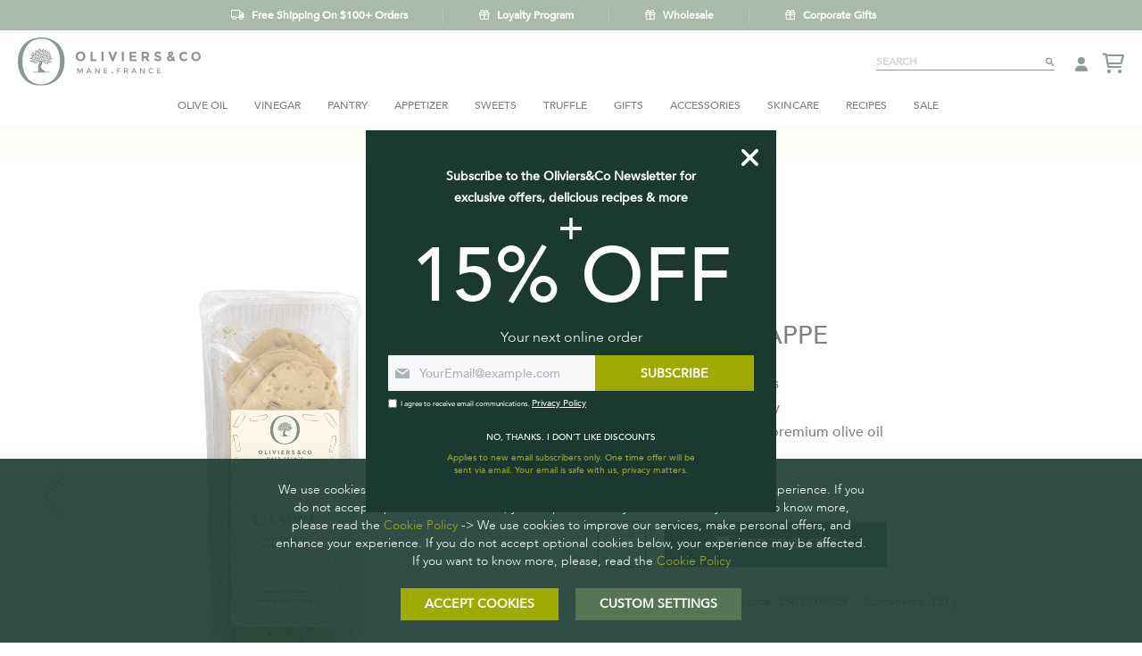

--- FILE ---
content_type: text/html; charset=UTF-8
request_url: https://oliviersandco.com/76ciro150
body_size: 45416
content:
<!doctype html>
<html lang="en">
    <head prefix="og: http://ogp.me/ns# fb: http://ogp.me/ns/fb# product: http://ogp.me/ns/product#">
        <script>
    var LOCALE = 'en\u002DUS';
    var BASE_URL = 'https\u003A\u002F\u002Foliviersandco.com\u002F';
    var require = {
        'baseUrl': 'https\u003A\u002F\u002Foliviersandco.com\u002Fstatic\u002Fversion1763483494\u002Ffrontend\u002FOliviers\u002Fdefault\u002Fen_US'
    };</script>        <meta charset="utf-8"/>
<meta name="title" content="Rosemary Ciappe  - Oliviers &amp; Co"/>
<meta name="description" content="Ciappe au romarin Oliviers &amp; Co, biscuits salés , originaires d&#039;Italie à utiliser comme base de tartinable pour l&#039;apéritif"/>
<meta name="robots" content="INDEX,FOLLOW"/>
<meta name="viewport" content="width=device-width, initial-scale=1"/>
<meta name="format-detection" content="telephone=no"/>
<title>Rosemary Ciappe  - Oliviers &amp; Co</title>
<link  rel="stylesheet" type="text/css"  media="all" href="https://oliviersandco.com/static/version1763483494/frontend/Oliviers/default/en_US/mage/calendar.css" />
<link  rel="stylesheet" type="text/css"  media="all" href="https://oliviersandco.com/static/version1763483494/frontend/Oliviers/default/en_US/css/styles-m.css" />
<link  rel="stylesheet" type="text/css"  media="all" href="https://oliviersandco.com/static/version1763483494/frontend/Oliviers/default/en_US/jquery/uppy/dist/uppy-custom.css" />
<link  rel="stylesheet" type="text/css"  media="all" href="https://oliviersandco.com/static/version1763483494/frontend/Oliviers/default/en_US/Amasty_ShopbyBase/css/swiper.min.css" />
<link  rel="stylesheet" type="text/css"  media="all" href="https://oliviersandco.com/static/version1763483494/frontend/Oliviers/default/en_US/Amasty_Base/vendor/slick/amslick.min.css" />
<link  rel="stylesheet" type="text/css"  media="all" href="https://oliviersandco.com/static/version1763483494/frontend/Oliviers/default/en_US/Elevate_Label/vendor/tooltipster/css/tooltipster.min.css" />
<link  rel="stylesheet" type="text/css"  media="all" href="https://oliviersandco.com/static/version1763483494/frontend/Oliviers/default/en_US/Elevate_PageBuilderAnimations/vendor/aos/aos.min.css" />
<link  rel="stylesheet" type="text/css"  media="all" href="https://oliviersandco.com/static/version1763483494/frontend/Oliviers/default/en_US/mage/gallery/gallery.css" />
<link  rel="stylesheet" type="text/css"  media="screen and (min-width: 768px)" href="https://oliviersandco.com/static/version1763483494/frontend/Oliviers/default/en_US/css/styles-l.css" />
<link  rel="stylesheet" type="text/css"  media="print" href="https://oliviersandco.com/static/version1763483494/frontend/Oliviers/default/en_US/css/print.css" />
<script  type="text/javascript"  src="https://oliviersandco.com/static/version1763483494/frontend/Oliviers/default/en_US/requirejs/require.js"></script>
<script  type="text/javascript"  src="https://oliviersandco.com/static/version1763483494/frontend/Oliviers/default/en_US/mage/requirejs/mixins.js"></script>
<script  type="text/javascript"  src="https://oliviersandco.com/static/version1763483494/frontend/Oliviers/default/en_US/requirejs-config.js"></script>
<link rel="preload" as="font" crossorigin="anonymous" href="https://oliviersandco.com/static/version1763483494/frontend/Oliviers/default/en_US/fonts/opensans/light/opensans-300.woff2" />
<link rel="preload" as="font" crossorigin="anonymous" href="https://oliviersandco.com/static/version1763483494/frontend/Oliviers/default/en_US/fonts/opensans/regular/opensans-400.woff2" />
<link rel="preload" as="font" crossorigin="anonymous" href="https://oliviersandco.com/static/version1763483494/frontend/Oliviers/default/en_US/fonts/opensans/semibold/opensans-600.woff2" />
<link rel="preload" as="font" crossorigin="anonymous" href="https://oliviersandco.com/static/version1763483494/frontend/Oliviers/default/en_US/fonts/opensans/bold/opensans-700.woff2" />
<link rel="preload" as="font" crossorigin="anonymous" href="https://oliviersandco.com/static/version1763483494/frontend/Oliviers/default/en_US/fonts/Luma-Icons.woff2" />
<link  rel="canonical" href="https://oliviersandco.com/76ciro150" />
<link  rel="icon" type="image/x-icon" href="https://oliviersandco.com/media/favicon/default/favicon.png" />
<link  rel="shortcut icon" type="image/x-icon" href="https://oliviersandco.com/media/favicon/default/favicon.png" />
<meta name="cf-2fa-verify" content="e0f0634f91094c2">
 <style>
.amgdprcookie-bar-template { z-index: 998 !important; }

    .pagebuilder-megamenu-container .pagebuilder-megamenu-images + .pagebuilder-megamenu-images {
        margin-left: 15px;
    }

    button.tocart:not(#product-addtocart-button),
    .action.primary.tocart:not(#product-addtocart-button) {
        background: #ffffff;
        border: 1px solid #9faa00;
        color: #9faa00;
    }

    button.tocart:not(#product-addtocart-button):hover,
    .action.primary.tocart:not(#product-addtocart-button):hover {
        background: #9faa00 !important;
        border: 1px solid #9faa00 !important;
        color: #ffffff !important;
    }

    body.customer-account-create .page-title,
    body.customer-account-login  .page-title,
    body.customer-account-forgotpassword  .page-title {
        color: #9FAA00;
    }

    body.customer-account-create .form-create-account .fieldset-fullname .fields .field {
        display: block;
        width: 100%;
        padding-left: 0;
    }

    body.customer-account-create .form-create-account .customer-dob {
        position: relative;
    }

    body.customer-account-create .form-create-account .control.customer-dob button {
        position: absolute;
        right: 0;
        top: 5px;
    }

    .customer-account-create .action.create,
    .customer-account-forgotpassword .action.create, .customer-account-login .action.create {
        background: #557555;
        border: 1px solid #557555;
    }

    @media(min-width: 1024px) {
        .amblog-post-grid .amblog-grid .post-item:not(:first-child) .post-image,
        .amblog-post-grid .amblog-grid .post-item:not(:first-child) .post-item-details {
            flex-basis: 50%;
        }
    }




    @media(max-width: 767px) {
         .block .title strong { font-size: 14px !important; }

        .cms-home .ev-slider .slick-dots {
            top: auto !important;
            bottom: 25px !important;
        }

        .cms-home .pagebuilder-slide-wrapper {
            padding-top: 72% !important;
            height: 0 !important;
            position: relative !important;
            min-height: 0 !important;
            padding-bottom: 370px !important;
            background-size: 100% auto !important;
            background-position: top center !important;
        }

        .cms-home .pagebuilder-slide-wrapper .pagebuilder-overlay {
            position: absolute !important;
            bottom: 80px !important;
            left: 25px !important;
            right: 25px !important;
        }

        .cms-home .pagebuilder-slide-wrapper .pagebuilder-overlay .pagebuilder-collage-content {
            width: 100% !important;
            height: auto !important;
            max-width: 350px !important;
        }
    }

    #minicart-content-wrapper .minicart-old-price {
        display: none;
    }

    .catalog-category-view .category-description {
        padding-left: 25px;
        padding-right: 25px;
    }

   @media(min-width: 769px) {
     .catalog-category-view .toolbar-products {
         margin-top: -72px;
     }
   }
   
    .catalog-category-view .toolbar-products .toolbar-amount {
      display: none;
   }

   .catalog-category-view .sorter-options {
    color: #000000;
    text-transform: uppercase;
    text-align: right;
    border: none;
    width: 200px;
    padding-right: 30px;
    background-color: transparent;
    background-position: 100% 50%;
    font-weight: 500;
   }

    @media(max-width: 767px) {
        .catalog-category-view .category-feature-block:not(.active) .category-feature-block_item:not(:first-child) {
            display: none;
        }
    }



    .bundle-options-wrapper{
        display: none !important;
    }
    .bundle-options-container {
        display: block !important;
        margin-bottom: 0px !important;
    }
    .bundle-options-container .product-add-form{
        display: block !important;
    }
    .block-bundle-summary{
        float: none !important;
        padding: 0 !important;
        width: inherit !important;
        background-color: inherit !important;
        margin-top: 0 !important;
    }
    .block-bundle-summary .title,
    .block-bundle-summary .content .bundle-summary,
    .block-bundle-summary .content .bundle-info .product-image-container,
    .block-bundle-summary .content .bundle-info .product-details strong,
    .block-bundle-summary .content .bundle-info .product-details p,
    .block-bundle-summary .content .bundle-info .product-details .price-box,
    .block-bundle-summary .content .bundle-info .product-details .product-addto-links {
        display: none !important;
    }

    .block-bundle-summary #product-addtocart-button {
        width: 49% !important;
        padding: 5px 35px !important;
        font-size: 1.4rem !important;
        line-height: 1.4rem !important;
    }

    @media(max-width: 767px) {
        .block-bundle-summary #product-addtocart-button {
            width: 100% !important;
        }
    }

    .page-product-bundle .price-box > .price-final_price .price {
        color: #d90000 !important;
        font-weight: 900 !important;
        margin-right: 10px !important;
    }

    .minicart-elevate.minicart-wrapper .block-minicart .minicart-items .product-item .product-item-options .option-wrapper .price {
        display: none;
    }

    .widget-products.widget-products-grid .special-price .price {
        color: #d90000 !important;
        font-weight: 900 !important;
        margin-right: 10px !important;
    }

    .widget-products.widget-products-grid .old-price {
        color: #000;
        font-weight: 500;
        text-decoration: line-through;
    }

    .timeline .outer .card .info .title.defined:before {
        background: #ffffff !important;
    }

    h2.ev-underlined-title {
        position: relative;
        text-align: center;
        margin: 0 auto 3.75rem;
    }

    h2.ev-underlined-title a {
        color: #000000;
        text-decoration: none;
        position: relative;
        display: inline-block;
    }

    h2.ev-underlined-title a:hover:after {
        content: '';
        width: 100%;
        height: 0.2rem;
        position: absolute;
        max-width: 10rem;
        background: #a6b244;
        left: calc(50% - (10rem / 2));
        bottom: calc((3.75rem / 2.25) * -1);
    }


    .elevate-label-container,
    .catalog-product-view .product-items.related .elevate-label-container {
        height: 30px !important;
    }

    .catalog-product-view .elevate-label-container {
        height: 41px !important;
    }

    .am-filter-items-intensity .item > a span {
        display: none;
    }

    .am-filter-items-intensity .item[data-label="1"] > a:before {
        content: 'Light';
        font-size: 14px;
        line-height: 18px;
        color: #000;
        display: inline-block;
        vertical-align: middle;
    }

    .am-filter-items-intensity .item[data-label="2"] > a:before {
        content: 'Light';
        font-size: 14px;
        line-height: 18px;
        color: #000;
        display: inline-block;
        vertical-align: middle;
    }

    .am-filter-items-intensity .item[data-label="3"] > a:before {
        content: 'Medium';
        font-size: 14px;
        line-height: 18px;
        color: #000;
        display: inline-block;
        vertical-align: middle;
    }

    .am-filter-items-intensity .item[data-label="4"] > a:before {
        content: 'Robust';
        font-size: 14px;
        line-height: 18px;
        color: #000;
        display: inline-block;
        vertical-align: middle;
    }

    .am-filter-items-intensity .item[data-label="5"] > a:before {
        content: 'Very Robust';
        font-size: 14px;
        line-height: 18px;
        color: #000;
        display: inline-block;
        vertical-align: middle;
    }

    .am-filter-items-intensity .item[data-label="1"] > a:after {
        content: '';
        width: 40px;
        height: 12px;
        background: url([data-uri]);
        background-size: cover;
        display: inline-block;
        vertical-align: middle;
    }

    .am-filter-items-intensity .item[data-label="2"] > a:after {
        content: '';
        width: 40px;
        height: 12px;
        background-image: url('[data-uri]');
        background-size: cover;
        display: inline-block;
        vertical-align: middle;
    }

    .am-filter-items-intensity .item[data-label="3"] > a:after {
        content: '';
        width: 40px;
        height: 12px;
        background-image: url('[data-uri]');
        background-size: cover;
        display: inline-block;
        vertical-align: middle;
    }

    .am-filter-items-intensity .item[data-label="4"] > a:after {
        content: '';
        width: 40px;
        height: 12px;
        background-image: url('[data-uri]');
        background-size: cover;
        display: inline-block;
        vertical-align: middle;
    }

    .am-filter-items-intensity .item[data-label="5"] > a:after {
        content: '';
        width: 40px;
        height: 12px;
        background-image: url('[data-uri]');
        background-size: cover;
        display: inline-block;
        vertical-align: middle;
    }


    .items[class*='category_ids']:not(.items-children) > .item>a {
        font-weight: normal !important;
    }

    .filter-options-content .item > a {
        color: #000000 !important;
    }




    .checkout-index-index .amcheckout-step-container .amcheckout-summary-container .product-item .product.options {
        display: block !important;
        padding-left: 0 !important;
        font-size: 14px !important;
    }

    .checkout-index-index .amcheckout-step-container .amcheckout-summary-container .product-item .product.options .content {
        margin: 0;
        font-size: 12px;
    }




    .checkout-onepage-success #registration {
        display: none;
    }


    .page-layout-cms-full-width:not(.cms-home) #maincontent {
        margin-top: 40px;
    }

    @media(max-width: 767px) {
        .page-layout-cms-full-width:not(.cms-home) #maincontent {
            margin-top: 15px;
        }
    }

    .elevate-checkout-success .action {
        width: auto !important;
    }

    @media(min-width: 769px) {
        .customer-account-index .order-row-item.actions,
        .sales-order-history .order-row-item.actions {
            max-width: 220px !important;
        }
    }

    .item-balance .available {
        background: #9faa00 !important;
    }

    .item-balance .earned {
        background: #557555 !important;
    }

    .item-balance .paid {
        background: #1b3930 !important;
    }

    .checkout-index-index .amcheckout-step-container .checkout-shipping-address .primary .action {
        color: #fff !important;
        padding: 10px 20px !important;
        background: #1b3930 !important;
    }

    .checkout-index-index .amcheckout-main-container .amcheckout-step-container .amcheckout-form-login .note {
        margin-right: auto !important;
        margin-left: unset !important;
        font-size: 18px;
    }

    .checkout-index-index .amcheckout-step-container .amcheckout-additional-options {
        border-top: none !important;
    }

    .checkout-index-index .admin__field.admin__field-option.elevate-gift-message {
        display: none !important;
    }

    .checkout-index-index * {
        font-family: avenir-medium,helvetica neue,Helvetica,Arial,sans-serif !important;
    }

    body.-newsletter-modal.checkout-index-index .column.main:before {
        display: none;
    }
    .checkout-index-index .extended-newsletter__modal.-active {
        display: none;
    }

    .cms-index-index div[data-content-type=slider].ev-slider .pagebuilder-collage-content {
        max-width: 56rem;
    }

    .block.block-reorder {
        display: none;
    }

    #am-page-count + .amblog-grid-list {
        display: none !important;
    }

    .minicart-elevate.minicart-wrapper .block-minicart .quickcart-bottom-container .subtotal .segment[data-code="mp_reward_earn"] {
        display: none !important;
    }

    body.checkout-cart-index #block-shipping,
    body.checkout-cart-index .widget-products.widget-products-grid,
    body.checkout-cart-index .cart-summary .checkout-methods-items .item:not(:first-child) {
        display: none;
    }

    .megamenu__main {
        max-height: calc(100% - 35rem) !important;
    }

    .minicart-elevate.minicart-wrapper .block-minicart {
        padding: 15px 30px !important;
    }

    .minicart-elevate.minicart-wrapper .block-minicart .quickcart-top {
        margin-bottom: 5px !important;
    }

    .minicart-elevate.minicart-wrapper .block-minicart .minicart-items-head {
        min-height: 40px !important;
    }

    .minicart-elevate.minicart-wrapper .block-minicart .quickcart-bottom-container {
        padding-top: 15px !important;
        margin-top: 0 !important;
        padding-bottom: 0 !important;
    }

    .quickcart-carousel-wrapper {
        margin-bottom: 15px !important;
    }

    .minicart-elevate.minicart-wrapper .block-minicart .quickcart-bottom-container .discount {
        margin-top: 5px !important;
    }








    .amcheckout-step-container .amcheckout-button:not(.braintree-googlepay-button):not(.ui-datepicker-trigger), .amcheckout-step-container button:not(.braintree-googlepay-button):not(.ui-datepicker-trigger) {
        border: none !important;
        border-radius: 0 !important;
        background: #557555!important;
        box-shadow: none !important;
        color: #fff !important;
        margin-top: 5px !important;
    }

    .amcheckout-step-container .shipping-address-items .shipping-address-item {
        padding: 10px !important;
        font-size: 14px !important;
        line-height: 22px !important;
    }

    ._amcheckout-selectable-item.-selected, .amcheckout-step-container .amcheckout-shipping-address .billing-address-details.-selected, .amcheckout-step-container .amcheckout-shipping-address .shipping-address-details.-selected, .amcheckout-step-container .shipping-address-items .shipping-address-item.-selected, .amcheckout-step-container .shipping-address-items .shipping-address-item.selected-item, .amcheckout-step-container .amcheckout-shipping-methods .amcheckout-method.-selected, .amcheckout-step-container .amcheckout-shipping-methods .amcheckout-method.-selected, .amcheckout-step-container .checkout-payment-method .amcheckout-payment-methods .payment-method.-selected, .amcheckout-step-container .checkout-payment-method .amcheckout-payment-methods .payment-method._active {
        border-color: #557555!important;
        position: relative !important;
    }

    .amcheckout-step-container .shipping-address-items a {
        display: none !important;
    }

    .amcheckout-step-container .shipping-address-items br:last-of-type {
        display: none !important;
    }

    .amcheckout-step-container .shipping-address-items .shipping-address-item.selected-item {
        order: -99;
    }

    .amcheckout-step-container .shipping-address-items .shipping-address-item.selected-item:after {
        content: '✓';
        position: absolute;
        top: 0;
        right: 0;
        background: #557555;
        color: #fff;
        width: 30px;
        height: 30px;
        text-align: center;
        line-height: 30px;
        font-size: 12px;
    }


    #checkout-step-shipping .action.-new-address {
        margin: 50px 0 0 10px !important;
    }

    .amcheckout-step-container .amcheckout-button:not(.braintree-googlepay-button):not(.ui-datepicker-trigger), .amcheckout-step-container button:not(.braintree-googlepay-button):not(.ui-datepicker-trigger).action.-new-address {
        background: #9faa00!important;
    }

    .amcheckout-step-container .checkout-billing-address .amcheckout-button.-edit {
        padding-left: 35px !important;
    }

    .amcheckout-step-container .checkout-billing-address .amcheckout-button.-edit:before {
        display: none !important;
    }

    .checkout-index-index .amcheckout-step-container .checkout-billing-address .billing-address-container .actions-toolbar .primary .action {
        padding: 5px 35px !important;
    }

    .checkout-index-index .amcheckout-step-container .checkout-billing-address .billing-address-container .actions-toolbar .primary .action.action-cancel {
        background: white !important;
        color: #557555 !important;
        border: 1px solid #557555 !important;
    }

    .checkout-index-index .amcheckout-step-container select {
        -webkit-appearance: listbox !important;
        -moz-appearance: listbox !important;
        -ms-appearance: listbox !important;
        appearance: listbox !important;
    }

    #product-item-info_1822 .price-box .price:before {
        content: 'From';
        margin-right: 5px;
    }



    [data-attr-render][data-attr-code="profil"][data-attr-value="5784"],
    [data-attr-render][data-attr-code="profil"][data-attr-value="5783"] {
        color: #5B92BA !important;
    }

    [data-attr-render][data-attr-code="profil"][data-attr-value="5786"],
    [data-attr-render][data-attr-code="profil"][data-attr-value="5785"] {
        color: #63A15F !important;
    }

    @media(min-width: 1024px) {
        .amblog-post-grid .amblog-grid .post-item:first-child .post-subtitle {
            text-align: left !important;
        }
    }


    h2 {
        font-weight: 500;
    }

    div.ev-underlined-title a {
        display: inline-block;
        position: relative;
        color: #000;
        text-decoration: none;
    }

    div.ev-underlined-title a:hover:after {
        content: '';
        width: 100%;
        height: 0.2rem;
        position: absolute;
        max-width: 10rem;
        background: #a6b244;
        left: calc(50% - (10rem/2));
        bottom: calc((2rem/2.25) * -1);
    }


    a.pagebuilder-featured-icon-tile__link {
        text-decoration: none;
    }

    .pagebuilder-featured-icon-tile__title:after {
        display: none;
    }

    a.pagebuilder-featured-icon-tile__link:hover .pagebuilder-featured-icon-tile__title:after {
        display: block;
    }

    #am-shopby-container,
    .block-actions.filter-actions {
        display: none !important;
    }

    .amshopby-link-selected {
        font-weight: bold;
    }

    body.account .block-collapsible-nav .item:nth-child(11) {
        display: none;
    }

    .amblog-index-post:not(.amblog-index-post-type-recipes):not(.amblog-index-post-type-chefs):not(.amblog-index-post-type-producers) .amblog-post-container {
        max-width: 100% !important;
        padding-left: 0 !important;
        padding-right: 0 !important;
    }
#html-body .green-button-secondary {
width: 100%;
}

#html-body  a.pagebuilder-button-secondary.pagebuilder-featured-recipes__button ,
#html-body .green-button-secondary-visit  a.pagebuilder-button-secondary ,
#html-body .green-button-secondary  a.pagebuilder-button-secondary {
background: #557555;
border-color: #557555;
line-height: 2.4rem;
min-width:180px;
font-weight:900;
text-transform: uppercase;
text-align: center;
}
#html-body .green-button-secondary-visit  a.pagebuilder-button-secondary {
min-width:238px;
}
#html-body  a.pagebuilder-button-secondary.pagebuilder-featured-recipes__button:hover ,
#html-body .green-button-secondary-visit  a.pagebuilder-button-secondary:hover,
#html-body .green-button-secondary  a.pagebuilder-button-secondary:hover {
border-color: #557555;
color:#557555;
background: #fff;
}
#html-body .green-button-secondary  a.pagebuilder-button-link {
color:#557555;
text-transform: uppercase;
}
#html-body .press-heading {
line-height:4.8rem;
}
.amblog-index-post-type-recipes .amblog-recipes-details>.amblog-social .amblog-icon {
width: 27px;
height: 27px;
}
.amblog-index-post-type-recipes .amblog-recipes-details>.amblog-social .amblog-icon.-twitter a:before,
.amblog-index-post-type-recipes .amblog-recipes-details>.amblog-social .amblog-icon.-facebook a:before,
.amblog-index-post-type-recipes .amblog-recipes-details>.amblog-social .amblog-icon.-pinterest a:before
 {
font-size: 21px;
line-height: 29px;
}
.amblog-index-post-type-recipes .page-title-wrapper {
    margin-top: 80px;
    margin-bottom: 45px;
}
@media (max-width: 768px) {
.amblog-index-post-type-recipes .page-title-wrapper {
    margin-top: 45px;
}
}
@media (max-width: 375px) {
.amblog-index-post-type-recipes .page-title-wrapper {
    margin-top: 40px;
    margin-bottom: 25px;
}
}
.story-p  p{
font-weight:500;
line-height:2.2rem;
}
.story-heading {
     font-size: 2.8rem;
    line-height: 4.2rem;
color: #9FAA00;
text-transform: uppercase;
}
.home-heading {
    font-weight: 900;
    font-size: 3.2rem;
    line-height: 4.8rem;
}
@media (max-width: 768px) {
.story-heading {
     font-size: 2.6rem;
    line-height: 3.6rem;
    color: #9FAA00;
    text-transform: uppercase;
}
.home-heading {
    font-size: 2.8rem;
}
}
@media (max-width: 375px) {
.home-heading {
    font-size: 2.2rem;
    line-height: 3.2rem;
    font-weight: 500;
}
}
#html-body .footer.content .footer-content__inner .footer-actions__container h6 {
letter-spacing: 2.3px;
    font-size: 1.6rem;
    font-weight: 800;
    line-height: 2.6rem;
text-transform: uppercase;
}
.amblog-index-index .amblog-post-title a, .amblog-index-category .amblog-post-title a {
text-transform:none;
}
.footer-social-icons:hover svg g circle{
  fill: #9faa00;
}
.footer-social-icons:hover svg g path{
  fill: #fff;
}
@media (min-width: 1024px), print {
.widget.amblog-post-grid.amblog-element-block {
 margin: 1rem 0;
padding: 1rem 0;
}
.amblog-post-grid .amblog-grid .post-items {
    grid-template-columns: repeat(2, minmax(auto, 64rem));
}
.amblog-post-grid .amblog-grid .post-item:first-child .post-image {
height: calc((((100% - 4rem) / 3) * 2) + 2rem);
}
}
#html-body .green-button-primary a {
line-height: 2.4rem;
font-weight:900;
}
.pagebuilder-featured-icon-tile__title:after {
    max-width: 7rem;
    bottom: -1rem;
    left: calc(50% - (7rem / 2));
}
.heading-h2-home {
font-size: 2.8rem;
line-height: 4.2rem;
font-weight: 900;
}
.text-home p{
font-size: 1.6rem;
line-height: 2.2rem;
font-weight: 500;
}
@media (max-width: 768px) {
.heading-h2-home {
font-size: 2.6rem;
}
}
@media (max-width: 375px) {
.heading-h2-home {
font-size: 2.2rem;
line-height: 3.2rem;
}
}

.amblog-post-grid .amblog-grid .post-item:first-child .ampost-link:hover{
text-decoration: none;
}
#html-body .footer.content .footer-content__inner .row-full-width-inner .elevate-footer__heading {
font-family: sans-serif;
letter-spacing: 2.02px;
font-weight: 800;
line-height: 2.2rem;
font-size: 1.4rem;
}
#html-body .footer.content .footer-content__inner .footer-actions__container h6 {
font-family: sans-serif;
}
#html-body .footer.content .elevate-footer__nav-link .pagebuilder-button-link {
font-family: sans-serif;
letter-spacing: 0;
font-weight: 400;
line-height: 1.8rem;
font-size: 1.4rem;
}
@media (min-width: 1366px), print {
#html-body .footer.content .footer-content__inner .footer-content__container {
padding: 40px 45px 35px;
}
#html-body .footer.content .footer-content__inner .row-full-width-inner [data-content-type=column]:last-child {
padding-right:0;
}
.page-layout-footer-type2 .footer.panel .footer-panel-container .row-full-width-inner h5 {
margin: 5px 10px 5px 0;
font-weight: 900;
font-size: 1.6rem;
}
.page-layout-footer-type2 .footer.panel .footer-panel-container .row-full-width-inner {
margin-top:5px;
}
}
.block.newsletter form.form.subscribe .additional .field .label {
font-size: 0.8rem;
line-height: 1.1rem;
}
.block.newsletter form.form.subscribe .additional .field a {
color: #FFFFFF;
line-height: 2.8rem;
}
.block.newsletter form.form.subscribe .additional .field input[type="checkbox"] {
    font-size: 10px;
    width: 10px;
    height: 10px;
}
.ampromo-items-add>a {
font-weight:600;
font-size: 1.8rem;
}

    @media(max-width: 767px) {
        .opc .checkout-payment-method .payment-methods .payment-method-content .actions-toolbar>.primary {
            float: none !important;
        }
    }

@media(max-width: 425px) {
   button.tocart, .action.primary.tocart, .action.secondary.tocart, a.action.primary.tocart, a.action.secondary.tocart, .action-primary.tocart, .action-secondary.tocart, a.action-primary.tocart, a.action-secondary.tocart, #html-body .pagebuilder-button-primary.tocart, #html-body .pagebuilder-button-secondary.tocart, .amshopby-button.tocart, a.amshopby-button.tocart, .am-filter-go.tocart, a.am-filter-go.tocart {
      font-size: 1rem !important;
   }
}

</style>


<script>
    require(['jquery'], function ($) {
        jQuery(document).on('click', '.checkout-index-index .amcheckout-step-container .checkout-billing-address .billing-address-container .actions-toolbar .primary .action.action-update', function () {
            jQuery('.checkout-index-index .amcheckout-step-container #co-payment-form .opc-payment-additional.mageworx-giftcards').show();
            jQuery('#checkout-payment-method-load').show();
        });

        jQuery(document).on('click', '.checkout-index-index .amcheckout-step-container .checkout-billing-address .billing-address-container .actions-toolbar .primary .action.action-cancel', function () {
            jQuery('.checkout-index-index .amcheckout-step-container #co-payment-form .opc-payment-additional.mageworx-giftcards').show();
            jQuery('#checkout-payment-method-load').show();
        });

        jQuery(document).on('change', '[name="billing_address_id"]', function() {
            if(jQuery(this).find(':selected').text() == 'New Address') {
                jQuery('.checkout-index-index .amcheckout-step-container #co-payment-form .opc-payment-additional.mageworx-giftcards').hide();
                jQuery('#checkout-payment-method-load').hide();
            } else {
                jQuery('.checkout-index-index .amcheckout-step-container .checkout-billing-address .billing-address-container .actions-toolbar .primary .action-update').click();
                jQuery('.checkout-index-index .amcheckout-step-container #co-payment-form .opc-payment-additional.mageworx-giftcards').show();
                jQuery('#checkout-payment-method-load').show();
            }
        });
    });
</script>
        
<script nonce="ZXBmdGs2NWFxOXhlYmw4YTQ3bDhrYm93endmZTJscWo=">
    window.getWpGA4Cookie = function(name) {
        match = document.cookie.match(new RegExp(name + '=([^;]+)'));
        if (match) return decodeURIComponent(match[1].replace(/\+/g, ' ')) ;
    };

    window.ga4AllowServices = false;

    var isCookieRestrictionModeEnabled = 0,
        currentWebsiteId = 4,
        cookieRestrictionName = 'user_allowed_save_cookie';

    if (isCookieRestrictionModeEnabled) {
        allowedCookies = window.getWpGA4Cookie(cookieRestrictionName);

        if (allowedCookies !== undefined) {
            allowedWebsites = JSON.parse(allowedCookies);

            if (allowedWebsites[currentWebsiteId] === 1) {
                window.ga4AllowServices = true;
            }
        }
    } else {
        window.ga4AllowServices = true;
    }
</script>
    <!-- Google Tag Manager -->
<script nonce="ZXBmdGs2NWFxOXhlYmw4YTQ3bDhrYm93endmZTJscWo=" > if (window.ga4AllowServices) {(function(w,d,s,l,i){w[l]=w[l]||[];w[l].push({'gtm.start':
        new Date().getTime(),event:'gtm.js'});var f=d.getElementsByTagName(s)[0],
    j=d.createElement(s),dl=l!='dataLayer'?'&l='+l:'';j.async=true;j.src=
    'https' + '://www.' + 'googleta' + 'gmanager.com/gtm' + '.js?id='+i+dl;f.parentNode.insertBefore(j,f);
})(window,document,'script','dataLayer','GTM-5JD4LHK');} </script>
<!-- End Google Tag Manager -->
        <script nonce="ZXBmdGs2NWFxOXhlYmw4YTQ3bDhrYm93endmZTJscWo=">
        if (window.ga4AllowServices) {
            window.dataLayer = window.dataLayer || [];
                        var dl4Objects = [{"pageName":"Rosemary Ciappe  - Oliviers & Co","pageType":"product","ecommerce":{"currency":"USD","value":7.5,"items":[{"item_name":"Rosemary Ciappe","affiliation":"OCO_B2C_US - OCO_B2C_US - OCO_B2C_US_EN","item_id":"76CIRO150","price":7.5,"item_category":"APPETIZER","item_category2":"Crackers","item_list_name":"APPETIZER\/Crackers","item_list_id":"22","item_stock_status":"In stock","item_sale_product":"No","item_reviews_count":"0","item_reviews_score":"0"}]},"event":"view_item"},{"ecommerce":{"items":[{"item_name":"Sicilian Style Vegetable Spread","affiliation":"OCO_B2C_US - OCO_B2C_US - OCO_B2C_US_EN","item_id":"75LESO100","price":12.9,"item_category":"APPETIZER","item_category2":"Vegetable Spread","category":"APPETIZER\/Vegetable Spread","item_list_name":"Related Products From Rosemary Ciappe","item_list_id":"related_products","index":1}],"item_list_id":"related_products","item_list_name":"Related Products From Rosemary Ciappe"},"event":"view_item_list"}];
            for (var i in dl4Objects) {
                window.dataLayer.push({ecommerce: null});
                window.dataLayer.push(dl4Objects[i]);
            }
                        var wpGA4Cookies = ['wp_ga4_user_id','wp_ga4_customerGroup'];
            wpGA4Cookies.map(function (cookieName) {
                var cookieValue = window.getWpGA4Cookie(cookieName);
                if (cookieValue) {
                    var dl4Object = {};
                    dl4Object[cookieName.replace('wp_ga4_', '')] = cookieValue;
                    window.dataLayer.push(dl4Object);
                }
            });
        }
    </script>
    <!-- Meta Pixel Code -->
<script nonce="ZXBmdGs2NWFxOXhlYmw4YTQ3bDhrYm93endmZTJscWo="  > if (window.ga4AllowServices) {
!function(f,b,e,v,n,t,s)
{if(f.fbq)return;n=f.fbq=function(){n.callMethod?
n.callMethod.apply(n,arguments):n.queue.push(arguments)};
if(!f._fbq)f._fbq=n;n.push=n;n.loaded=!0;n.version='2.0';
n.queue=[];t=b.createElement(e);t.async=!0;
t.src=v;s=b.getElementsByTagName(e)[0];
s.parentNode.insertBefore(t,s)}(window, document,'script',
'https://connect.facebook.net/en_US/fbevents.js');
fbq('init', '1129919835944805');
fbq('track', 'PageView');
} </script>
<noscript><img height="1" width="1" style="display:none"
src="https://www.facebook.com/tr?id=1129919835944805&ev=PageView&noscript=1"
/></noscript>
<!-- End Meta Pixel Code --><!-- BEGIN GOOGLE ANALYTICS CODE -->
<script type="text/x-magento-init">
{
    "*": {
        "Magento_GoogleAnalytics/js/google-analytics": {
            "isCookieRestrictionModeEnabled": 0,
            "currentWebsite": 4,
            "cookieName": "user_allowed_save_cookie",
            "ordersTrackingData": [],
            "pageTrackingData": {"optPageUrl":"","isAnonymizedIpActive":false,"accountId":"G-M93DKZ2MKY"}        }
    }
}
</script>
<!-- END GOOGLE ANALYTICS CODE -->

    <!-- BEGIN GOOGLE ANALYTICS 4 CODE -->
    <script type="text/x-magento-init">
    {
        "*": {
            "Magento_GoogleGtag/js/google-analytics": {"isCookieRestrictionModeEnabled":false,"currentWebsite":4,"cookieName":"user_allowed_save_cookie","pageTrackingData":{"optPageUrl":"","measurementId":""},"ordersTrackingData":[],"googleAnalyticsAvailable":false}        }
    }
    </script>
    <!-- END GOOGLE ANALYTICS 4 CODE -->
    <script type="text/x-magento-init">
        {
            "*": {
                "Magento_PageCache/js/form-key-provider": {
                    "isPaginationCacheEnabled":
                        0                }
            }
        }
    </script>

<script type="application/ld+json">
    {
        "@context": "https://schema.org/",
        "@type": "Product",
        "name": "Rosemary Ciappe",
        "image": "https://oliviersandco.com/media/catalog/product/cache/b1c046668d6ee97198be64358d097bc7/7/6/76ciro150_ciappe_romarin_2025.jpg",
        "description": "&lt;p&gt;&lt;span style=&quot;font-weight: bold;&quot;&gt;A ciappe with delicate rosemary notes...&lt;/span&gt;&lt;/p&gt;&lt;p&gt;&lt;p&gt;Crafted with a blend of premium olive oil, fine wheat flour, and infused with fragrant rosemary leaves, this ciappe epitomize the essence of tradition and artisanal expertise. Delight in the thin, crisp wheat patties, lightly salted and meticulously shaped by hand, resulting in their charmingly irregular form. The finishing touch is achieved through a careful baking process in the oven.&lt;/p&gt;
&lt;p&gt;Indulge in this delectable ciappe with versatile serving options: perfect for sophisticated aperitif sandwiches, an elegant accompaniment to dinner bruschetta, or a delightful anytime snack.&lt;/p&gt;",

        "sku": "76CIRO150",
        "offers": {
            "@type": "Offer",
            "priceCurrency": "USD",
            "url": "https://oliviersandco.com/76ciro150",
            "availability": "https://schema.org/InStock",
             "price": "7.50"
        }
    }

</script>
<!--  twitter product cards-->
<meta name="twitter:card" content="summary_large_image"/>
<meta name="twitter:domain" content="https://oliviersandco.com/"/>
<meta name="twitter:site" content=""/>
<meta name="twitter:creator" content=""/>
<meta name="twitter:title" content="Rosemary Ciappe"/>
<meta name="twitter:description" content="&lt;p&gt;&lt;span style=&quot;font-weight: bold;&quot;&gt;A ciappe with delicate rosemary notes...&lt;/span&gt;&lt;/p&gt;&lt;p&gt;&lt;p&gt;Crafted with a blend of premium olive oil, fine wheat flour, and infused with fragrant rosemary leaves, this ciappe epitomize the essence of tradition and artisanal expertise. Delight in the thin, crisp wheat patties, lightly salted and meticulously shaped by hand, resulting in their charmingly irregular form. The finishing touch is achieved through a careful baking process in the oven.&lt;/p&gt;
&lt;p&gt;Indulge in this delectable ciappe with versatile serving options: perfect for sophisticated aperitif sandwiches, an elegant accompaniment to dinner bruschetta, or a delightful anytime snack.&lt;/p&gt;"/>
<meta name="twitter:image" content="https://oliviersandco.com/media/catalog/product/cache/b1c046668d6ee97198be64358d097bc7/7/6/76ciro150_ciappe_romarin_2025.jpg"/>
<meta name="twitter:data1" content="USD7.50"/>
<meta name="twitter:label1" content="PRICE"/>
<meta name="twitter:data2" content="US"/>
<meta name="twitter:label2" content="LOCATION"/>
<!--  twitter product cards-->
<!--  facebook open graph -->
<meta property="og:site_name" content=""/>
<meta property="og:type" content="product"/>
<meta property="og:title" content="Rosemary Ciappe"/>
<meta property="og:image" content="https://oliviersandco.com/media/catalog/product/cache/b1c046668d6ee97198be64358d097bc7/7/6/76ciro150_ciappe_romarin_2025.jpg"/>
<meta property="og:description" content="&lt;p&gt;&lt;span style=&quot;font-weight: bold;&quot;&gt;A ciappe with delicate rosemary notes...&lt;/span&gt;&lt;/p&gt;&lt;p&gt;&lt;p&gt;Crafted with a blend of premium olive oil, fine wheat flour, and infused with fragrant rosemary leaves, this ciappe epitomize the essence of tradition and artisanal expertise. Delight in the thin, crisp wheat patties, lightly salted and meticulously shaped by hand, resulting in their charmingly irregular form. The finishing touch is achieved through a careful baking process in the oven.&lt;/p&gt;
&lt;p&gt;Indulge in this delectable ciappe with versatile serving options: perfect for sophisticated aperitif sandwiches, an elegant accompaniment to dinner bruschetta, or a delightful anytime snack.&lt;/p&gt;"/>
<meta property="og:url" content="https://oliviersandco.com/76ciro150"/>
<meta property="product:price:amount" content="7.50"/>
<meta property="product:price:currency" content="USD"/>
<meta property="product:availability" content="instock"/>
<meta property="product:retailer_item_id" content="76CIRO150"/>
<!--  facebook open graph -->
<!-- rich pins -->
<meta name="pinterest-rich-pin" content="enabled"/>
<!-- rich pins -->
    <script type="application/ld+json">
{
  "@context": "https://schema.org",
  "@type": "BreadcrumbList",
  "itemListElement": [
                                        {
                        "@type": "ListItem",
                        "position": 1,
                        "item": {
                          "@id": "https://oliviersandco.com/",
                          "name": "Home"
                        }
                      }
                                                      ]
}

    </script>
<style>
    .mp-rw-highlight {
        color: #12a196;
    }
</style>
    </head>
    <body data-container="body"
          data-mage-init='{"loaderAjax": {}, "loader": { "icon": "https://oliviersandco.com/static/version1763483494/frontend/Oliviers/default/en_US/images/loader-2.gif"}}'
        id="html-body" class="-megamenu-enabled page-layout-header-type2 page-layout-footer-type2 catalog-product-view product-76ciro150 page-layout-1column">
        <!-- Google Tag Manager (noscript) -->
<noscript><iframe src="https://www.googletagmanager.com/ns.html?id=GTM-5JD4LHK"
height="0" width="0" style="display:none;visibility:hidden"></iframe></noscript>
<!-- End Google Tag Manager (noscript) -->
<script type="text/x-magento-init">
    {
        "*": {
            "Magento_PageBuilder/js/widget-initializer": {
                "config": {"[data-content-type=\"slider\"][data-appearance=\"default\"]":{"Magento_PageBuilder\/js\/content-type\/slider\/appearance\/default\/widget":false},"[data-content-type=\"map\"]":{"Magento_PageBuilder\/js\/content-type\/map\/appearance\/default\/widget":false},"[data-content-type=\"row\"]":{"Magento_PageBuilder\/js\/content-type\/row\/appearance\/default\/widget":false},"[data-content-type=\"tabs\"]":{"Magento_PageBuilder\/js\/content-type\/tabs\/appearance\/default\/widget":false},"[data-content-type=\"slide\"]":{"Magento_PageBuilder\/js\/content-type\/slide\/appearance\/default\/widget":{"buttonSelector":".pagebuilder-slide-button","showOverlay":"hover","dataRole":"slide"}},"[data-content-type=\"banner\"]":{"Magento_PageBuilder\/js\/content-type\/banner\/appearance\/default\/widget":{"buttonSelector":".pagebuilder-banner-button","showOverlay":"hover","dataRole":"banner"}},"[data-content-type=\"buttons\"]":{"Magento_PageBuilder\/js\/content-type\/buttons\/appearance\/inline\/widget":false},"[data-content-type=\"products\"][data-appearance=\"carousel\"]":{"Magento_PageBuilder\/js\/content-type\/products\/appearance\/carousel\/widget":false},"[data-content-type=\"pagebuilder_faq_search\"][data-appearance=\"default\"]":{"Elevate_PageBuilderFrequentlyAskedQuestionsSearch\/js\/widgets\/faq-search":false},"[data-content-type=\"pagebuilder_faq_tags\"][data-appearance=\"default\"]":{"Elevate_PageBuilderFrequentlyAskedQuestionsTags\/js\/widgets\/tags-dropdown":false},"[data-content-type=\"pagebuilder_megamenu_navs\"][data-appearance=\"default\"]":{"Elevate_PageBuilderMegaMenu\/js\/widgets\/megamenu":false}},
                "breakpoints": {"desktop":{"label":"Desktop","stage":true,"default":true,"class":"desktop-switcher","icon":"Magento_PageBuilder::css\/images\/switcher\/switcher-desktop.svg","conditions":{"min-width":"1024px"},"options":{"products":{"default":{"slidesToShow":"4"},"featured_product_list":{"slidesToShow":"3"}}}},"tablet":{"conditions":{"max-width":"1024px","min-width":"768px"},"options":{"products":{"default":{"slidesToShow":"4"},"continuous":{"slidesToShow":"3"},"featured_product_list":{"slidesToShow":"2"}}},"label":"Tablet","stage":true,"default":false,"class":"tablet-switcher","icon":"images\/switcher\/switcher-tablet.svg","media":"only screen and (max-width: 1024px)"},"mobile":{"label":"Mobile","stage":true,"class":"mobile-switcher","icon":"Magento_PageBuilder::css\/images\/switcher\/switcher-mobile.svg","media":"only screen and (max-width: 768px)","conditions":{"max-width":"768px","min-width":"640px"},"options":{"products":{"default":{"slidesToShow":"3"},"featured_product_list":{"slidesToShow":"2"}}}},"mobile-small":{"conditions":{"max-width":"640px"},"options":{"products":{"default":{"slidesToShow":"2"},"continuous":{"slidesToShow":"1"},"featured_product_list":{"slidesToShow":"1"}}},"label":"Mobile Small","stage":false}}            }
        }
    }
</script>

<div class="cookie-status-message" id="cookie-status">
    The store will not work correctly when cookies are disabled.</div>
<script type="text&#x2F;javascript">document.querySelector("#cookie-status").style.display = "none";</script>
<script type="text/x-magento-init">
    {
        "*": {
            "cookieStatus": {}
        }
    }
</script>

<script type="text/x-magento-init">
    {
        "*": {
            "mage/cookies": {
                "expires": null,
                "path": "\u002F",
                "domain": ".oliviersandco.com",
                "secure": true,
                "lifetime": "86400"
            }
        }
    }
</script>
    <noscript>
        <div class="message global noscript">
            <div class="content">
                <p>
                    <strong>JavaScript seems to be disabled in your browser.</strong>
                    <span>
                        For the best experience on our site, be sure to turn on Javascript in your browser.                    </span>
                </p>
            </div>
        </div>
    </noscript>

<script>
    window.cookiesConfig = window.cookiesConfig || {};
    window.cookiesConfig.secure = true;
</script><script>    require.config({
        map: {
            '*': {
                wysiwygAdapter: 'mage/adminhtml/wysiwyg/tiny_mce/tinymceAdapter'
            }
        }
    });</script><script>    require.config({
        paths: {
            googleMaps: 'https\u003A\u002F\u002Fmaps.googleapis.com\u002Fmaps\u002Fapi\u002Fjs\u003Fv\u003D3.53\u0026key\u003D'
        },
        config: {
            'Magento_PageBuilder/js/utils/map': {
                style: '',
            },
            'Magento_PageBuilder/js/content-type/map/preview': {
                apiKey: '',
                apiKeyErrorMessage: 'You\u0020must\u0020provide\u0020a\u0020valid\u0020\u003Ca\u0020href\u003D\u0027https\u003A\u002F\u002Foliviersandco.com\u002Fadminhtml\u002Fsystem_config\u002Fedit\u002Fsection\u002Fcms\u002F\u0023cms_pagebuilder\u0027\u0020target\u003D\u0027_blank\u0027\u003EGoogle\u0020Maps\u0020API\u0020key\u003C\u002Fa\u003E\u0020to\u0020use\u0020a\u0020map.'
            },
            'Magento_PageBuilder/js/form/element/map': {
                apiKey: '',
                apiKeyErrorMessage: 'You\u0020must\u0020provide\u0020a\u0020valid\u0020\u003Ca\u0020href\u003D\u0027https\u003A\u002F\u002Foliviersandco.com\u002Fadminhtml\u002Fsystem_config\u002Fedit\u002Fsection\u002Fcms\u002F\u0023cms_pagebuilder\u0027\u0020target\u003D\u0027_blank\u0027\u003EGoogle\u0020Maps\u0020API\u0020key\u003C\u002Fa\u003E\u0020to\u0020use\u0020a\u0020map.'
            },
        }
    });</script><script>
    require.config({
        shim: {
            'Magento_PageBuilder/js/utils/map': {
                deps: ['googleMaps']
            }
        }
    });</script>    <script nonce="cHZndmxvNW1pOGdnOThqY3dtcjcxOTRibnVmZHprbjE=">
        require([
                'jquery',
                'Mirasvit_SearchAutocomplete/js/autocomplete',
                'Mirasvit_SearchAutocomplete/js/typeahead'
            ], function ($, autocomplete, typeahead) {
                const selector = 'input#search, input#mobile_search, .minisearch input[type="text"]';

                $(document).ready(function () {
                    $('#search_mini_form').prop("minSearchLength", 10000);

                    const $input = $(selector);

                    $input.each(function (index, searchInput) {
                                                new autocomplete($(searchInput)).init({"query":"","priceFormat":{"pattern":"$%s","precision":2,"requiredPrecision":2,"decimalSymbol":".","groupSymbol":",","groupLength":3,"integerRequired":false},"minSearchLength":3,"url":"https:\/\/oliviersandco.com\/searchautocomplete\/ajax\/suggest\/","storeId":"7","delay":300,"isAjaxCartButton":false,"isShowCartButton":false,"isShowImage":true,"isShowPrice":true,"isShowSku":false,"isShowRating":true,"isShowDescription":false,"isShowStockStatus":false,"layout":"1column","popularTitle":"Popular Suggestions","popularSearches":["Olive Oil","Vinegar","Organic"],"isTypeaheadEnabled":false,"typeaheadUrl":"https:\/\/oliviersandco.com\/searchautocomplete\/ajax\/typeahead\/","minSuggestLength":2,"currency":"USD","limit":36,"customerGroupId":0,"filterPosition":"disable"});
                    });
                });
            }
        );
    </script>

    <script id="searchAutocompletePlaceholder" type="text/x-custom-template">
    <div class="mst-searchautocomplete__autocomplete">
        <div class="mst-searchautocomplete__spinner">
            <div class="spinner-item spinner-item-1"></div>
            <div class="spinner-item spinner-item-2"></div>
            <div class="spinner-item spinner-item-3"></div>
            <div class="spinner-item spinner-item-4"></div>
        </div>

        <div class="mst-searchautocomplete__close">&times;</div>
    </div>
</script>

<script id="searchAutocompleteWrapper" type="text/x-custom-template">
    <div class="mst-searchautocomplete__wrapper">
        <div data-bind="visible: result().noResults == false">
            <div data-bind="foreach: { data: result().indexes, as: 'index' }">
                <div data-bind="visible: index.totalItems, attr: {class: 'mst-searchautocomplete__index ' + index.identifier}">
                    <div class="mst-searchautocomplete__index-title">
                        <span data-bind="text: index.title"></span>
                        <span data-bind="visible: index.isShowTotals">
                            (<span data-bind="text: index.totalItems"></span>)
                        </span>
                    </div>

                    <ul data-bind="foreach: { data: index.items, as: 'item' }">
                        <li data-bind="
                            template: { name:index.identifier, data: item },
                            attr: {class: 'mst-searchautocomplete__item ' + index.identifier},
                            event: { mouseover: $parents[1].onMouseOver, mouseout: $parents[1].onMouseOut, mousedown: $parents[1].onClick },
                            css: {_active: $data.isActive}">
                        </li>
                    </ul>
                </div>
            </div>

            <div class="mst-searchautocomplete__show-all" data-bind="visible: result().urlAll && result().totalItems > 0">
                <a data-bind="attr: { href: result().urlAll }">
                    <span data-bind="text: result().textAll"></span>
                </a>
            </div>
        </div>

        <div class="mst-searchautocomplete__empty-result" data-bind="visible: result().noResults == true && !loading()">
            <span data-bind="text: result().textEmpty"></span>
        </div>
    </div>
</script>

<script id="popular" type="text/x-custom-template">
    <a class="title" data-bind="text: query"></a>
</script>

<script id="magento_search_query" type="text/x-custom-template">
    <a class="title" data-bind="text: query_text, attr: {href: url}, highlight"></a> <span class="num_results" data-bind="text: num_results"></span>
</script>

<script id="magento_catalog_product" type="text/x-custom-template">
    <!-- ko if: (imageUrl && $parents[2].config.isShowImage) -->
    <a rel="noreferrer" data-bind="attr: {href: url}">
        <div class="mst-product-image-wrapper"><img data-bind="attr: {src: imageUrl}"/></div>
    </a>
    <!-- /ko -->

    <div class="meta">
        <div class="title">
            <a rel="noreferrer" data-bind="html: name, attr: {href: url}, highlight"></a>
        </div>

        <!-- ko if: rating -->
        <div data-bind="html: rating"></div>
        <!-- /ko -->

        <!-- ko if: (stockStatus && $parents[2].config.isShowStockStatus) -->
        <span class="stock_status" data-bind="text: stockStatus, processStockStatus"></span>
        <!-- /ko -->
    </div>

    <div class="store">
        <div data-bind="html: price" class="price"></div>
    </div>
</script>

<script id="magento_catalog_categoryproduct" type="text/x-custom-template">
    <a class="title" data-bind="text: name, attr: {href: url}, highlight"></a>
</script>

<script id="magento_catalog_category" type="text/x-custom-template">
    <a class="title" data-bind="text: name, attr: {href: url}, highlight"></a>
</script>

<script id="magento_cms_page" type="text/x-custom-template">
    <a class="title" data-bind="text: name, attr: {href: url}, highlight"></a>
</script>

<script id="magento_catalog_attribute" type="text/x-custom-template">
    <a class="title" data-bind="text: name, attr: {href: url}, highlight"></a>
</script>

<script id="magento_catalog_attribute_2" type="text/x-custom-template">
    <a class="title" data-bind="text: name, attr: {href: url}, highlight"></a>
</script>

<script id="magento_catalog_attribute_3" type="text/x-custom-template">
    <a class="title" data-bind="text: name, attr: {href: url}, highlight"></a>
</script>

<script id="magento_catalog_attribute_4" type="text/x-custom-template">
    <a class="title" data-bind="text: name, attr: {href: url}, highlight"></a>
</script>

<script id="magento_catalog_attribute_5" type="text/x-custom-template">
    <a class="title" data-bind="text: name, attr: {href: url}, highlight"></a>
</script>

<script id="mirasvit_kb_article" type="text/x-custom-template">
    <a class="title" data-bind="text: name, attr: {href: url}, highlight"></a>
</script>

<script id="external_wordpress_post" type="text/x-custom-template">
    <a class="title" data-bind="text: name, attr: {href: url}, highlight"></a>
</script>

<script id="amasty_blog_post" type="text/x-custom-template">
    <a class="title" data-bind="text: name, attr: {href: url}, highlight"></a>
</script>

<script id="amasty_faq_question" type="text/x-custom-template">
    <a class="title" data-bind="text: name, attr: {href: url}, highlight"></a>
</script>

<script id="magefan_blog_post" type="text/x-custom-template">
    <a class="title" data-bind="text: name, attr: {href: url}, highlight"></a>
</script>

<script id="mageplaza_blog_post" type="text/x-custom-template">
    <a class="title" data-bind="text: name, attr: {href: url}, highlight"></a>
</script>

<script id="aheadworks_blog_post" type="text/x-custom-template">
    <a class="title" data-bind="text: name, attr: {href: url}, highlight"></a>
</script>

<script id="mirasvit_blog_post" type="text/x-custom-template">
    <a class="title" data-bind="text: name, attr: {href: url}, highlight"></a>
</script>

<script id="mirasvit_gry_registry" type="text/x-custom-template">
    <a class="title" data-bind="text: title, attr: {href: url}, highlight"></a>
    <p data-bind="text: name, highlight"></p>
</script>

<script id="ves_blog_post" type="text/x-custom-template">
    <a class="title" data-bind="text: name, attr: {href: url}, highlight"></a>
</script>

<script id="fishpig_glossary_word" type="text/x-custom-template">
    <a class="title" data-bind="text: name, attr: {href: url}, highlight"></a>
</script>

<script id="blackbird_contentmanager_content" type="text/x-custom-template">
    <a class="title" data-bind="text: name, attr: {href: url}, highlight"></a>
</script>

<script id="mirasvit_brand_page" type="text/x-custom-template">
    <a class="title" data-bind="text: name, attr: {href: url}, highlight"></a>
</script>


<div class="promotional-widget__modal" data-js-promotional-widget="modalContainer" style="display: none;">
    <div class="promotional-widget__header">
        <div class="promotional-widget__actions">
            <button class="action close-modal" data-js-promotional-widget="closeModal">
                <span>Close</span>
            </button>
        </div>
    </div>

    <div class="promotional-widget__form -active" data-js-promotional-widget="formContainer">

        <div class="title" data-js-promotional-widget="titleContainer">
            <span>Subscribe to the Oliviers&amp;Co Newsletter for exclusive offers, delicious recipes &amp; more</span>
        </div>

        <div class="plus">
            <span>+</span>
        </div>

        <div class="discount" data-js-promotional-widget="subtitleContainer">
            <span>15% Off</span>
        </div>

        <p class="discount-subtext">
            <span>Your next online order</span>
        </p>

        <div class="block newsletter">
            <form id="newsletter-form_696e72603a033" class="form subscribe" data-mage-init='{ "validation": { "errorClass": "mage-error" } }'>

                <input name="form_key" type="hidden" value="">

                <div class="fieldset fields">
                    <div class="field newsletter">
                        <div class="control">
                            <input type="hidden" name="source" value="popup" />
                            <label for="newsletter">
                                <input id="newsletter" name="email" type="email" data-mage-init='{ "mage/trim-input": {} }'
                                       placeholder="YourEmail&#x40;example.com"
                                       data-validate="{ required: true, 'validate-email': true }" />
                            </label>
                        </div>
                    </div>
                </div>

                <div class="actions">
                    <button type="submit" name="submit" class="action subscribe primary"
                            title="Subscribe"
                            aria-label="Subscribe">
                        <span>Subscribe</span>
                    </button>
                </div>

                <div class="additional">
                    <div class="field">
                        <input id="newsletter-form_696e72603a033_policy" type="checkbox" name="subscribe_email" class="checkbox" />

                        <label class="label" for="newsletter-form_696e72603a033_policy">
                            <span>I agree to receive email communications.</span>
                            <a href="https&#x3A;&#x2F;&#x2F;oliviersandco.com&#x2F;" target="_blank">
                                <span>Privacy Policy</span>
                            </a>
                        </label>
                    </div>
                </div>
            </form>
        </div>

        <div class="promotional-widget__actions">
            <button class="action not-interested" data-js-promotional-widget="closeModal">
                <span>No, thanks. I don’t like discounts</span>
            </button>
        </div>

        <div class="promotional-widget__disclaimer">
            <span>Applies to new email subscribers only. One time offer will be sent via email. Your email is safe with us, privacy matters.</span>
        </div>
    </div>

    <div class="promotional-widget__success" data-js-promotional-widget="successContainer">
        <h2 class="title">
            Thank you!        </h2>
        <p class="subtitle">
            <span>
                Thank you for signing up! Be sure to check your inbox for exclusive offers, the latest product announcements.            </span>
        </p>
    </div>
</div>

<script type="text/x-magento-init">
    {
        ".promotional-widget__modal": {
            "Elevate_PromotionalWidget/js/widgets/promotional-modal": {
                "timeout": 5000,
                "expires": 86400,
                "selector": {
                    "modalClose": "[data-js-promotional-widget='closeModal']",
                    "modalForm": "[data-js-promotional-widget='formContainer']",
                    "modalContainer": "[data-js-promotional-widget='modalContainer']",
                    "modalSuccess": "[data-js-promotional-widget='successContainer']"
                }
            }
        }
    }
</script>
<div class="page-wrapper"><header class="page-header page-header-type2"><div class="header panel"><div class="header-panel__inner"><div class="header-panel__left">
    <div class="promotional-bar promotional-bar__top">
        <ul>
<li class="fa-solid fa-truck"><strong>Free Shipping&nbsp; </strong>On $100+ Orders</li>
<li class="fa-solid fa-gift"><a href="/loyalty-program">Loyalty Program</a></li>
<li class="fa-solid fa-gift"><a href="/wholesale">Wholesale</a></li>
<li class="fa-solid fa-gift"><a href="/corporate-gifts">Corporate Gifts</a></li>
</ul>    </div>


</div></div></div><div class="header content">
<span data-action="toggle-nav" class="action nav-toggle" data-js-megamenu="toggleButton">
    <span>Toggle Nav</span>
</span>
<a
    class="logo"
    href="https://oliviersandco.com/"
    title=""
    aria-label="store logo">
    <img src="https://oliviersandco.com/media/logo/default/logo.svg"
         title=""
         alt=""
        width="205"            />
</a>
<div class="header actions container"><div class="block block-search">
    <div class="block block-title"><strong>Search</strong></div>
    <div class="block block-content">
        <form class="form minisearch" id="search_mini_form_696e726041ddc"
              action="https://oliviersandco.com/catalogsearch/result/" method="get">
            <div class="field search">
                <label class="label" for="search" data-role="minisearch-label">
                    <span>Search</span>
                </label>
                <div class="control">
                    <input id="search_696e726041ddc"
                           data-mage-init='{
                            "quickSearch": {
                                "url": "https://oliviersandco.com/search/ajax/suggest/",
                                "formSelector": "#search_mini_form_696e726041ddc",
                                "destinationSelector": "#search_autocomplete_696e726041ddc",
                                "minSearchLength": "3"
                            }
                        }'
                           type="text"
                           name="q"
                           value=""
                           placeholder="Search"
                           class="input-text"
                           maxlength="128"
                           role="combobox"
                           aria-haspopup="false"
                           aria-autocomplete="both"
                           autocomplete="off"
                           aria-expanded="false"/>
                    <div id="search_autocomplete_696e726041ddc" class="search-autocomplete"></div>
                                    </div>
            </div>
            <div class="actions">
                <button type="submit"
                        title="Search"
                        class="action search"
                        aria-label="Search"
                >
                    <span>Search</span>
                </button>
            </div>
        </form>
    </div>
</div>
<ul class="header nav-links__container">
<li class="nav-link__wrapper my-account">
    <a href="https&#x3A;&#x2F;&#x2F;oliviersandco.com&#x2F;customer&#x2F;account&#x2F;">
        Account Dashboard    </a>
</li>
</ul>
<div data-block="minicart" class="minicart-wrapper quickcart-wrapper minicart-elevate">
    <a class="action showcart" href="https://oliviersandco.com/checkout/cart/" data-bind="scope: 'minicart_content'">
        <span class="counter qty empty" data-bind="css: { empty: !!getCartParam('summary_count') == false }, blockLoader: isLoading">
            <span class="counter-number" data-bind="text: getCartParam('summary_count')"></span>
        </span>
    </a>

            <div class="block block-minicart block-quickcart empty"
             data-role="dropdownDialog"
             data-mage-init='{ "dropdownDialog": {
                "appendTo": "[data-block=minicart]",
                "triggerTarget": ".showcart",
                "timeout": "2000",
                "bodyClass": "-quick-cart-active",
                "closeOnMouseLeave": false,
                "closeOnEscape": true,
                "triggerClass": "-active",
                "parentClass": "-active",
                "buttons": []
             }}
        '>
            <div id="minicart-content-wrapper" class="quickcart-content-wrapper" data-bind="scope: 'minicart_content'">
                <!-- ko template: getTemplate() --> <!-- /ko -->
            </div>
                    </div>
    
    <script>
        window.checkout = {"shoppingCartUrl":"https:\/\/oliviersandco.com\/checkout\/cart\/","checkoutUrl":"https:\/\/oliviersandco.com\/checkout\/","updateItemQtyUrl":"https:\/\/oliviersandco.com\/checkout\/sidebar\/updateItemQty\/","removeItemUrl":"https:\/\/oliviersandco.com\/checkout\/sidebar\/removeItem\/","imageTemplate":"Magento_Catalog\/product\/image_with_borders","baseUrl":"https:\/\/oliviersandco.com\/","minicartMaxItemsVisible":5,"websiteId":"4","maxItemsToDisplay":10,"storeId":"7","storeGroupId":"4","customerLoginUrl":"https:\/\/oliviersandco.com\/customer\/account\/login\/referer\/aHR0cHM6Ly9vbGl2aWVyc2FuZGNvLmNvbS83NmNpcm8xNTA~\/","isRedirectRequired":false,"autocomplete":"off","emptyMiniCart":"https:\/\/oliviersandco.com\/minicart\/cart\/emptycart\/","captcha":{"user_login":{"isCaseSensitive":false,"imageHeight":50,"imageSrc":"","refreshUrl":"https:\/\/oliviersandco.com\/captcha\/refresh\/","isRequired":false,"timestamp":1768845920}}};
    </script>

    <script type="text/x-magento-init">
        {
            "*": {
                "Magento_Ui/js/block-loader": "https://oliviersandco.com/static/version1763483494/frontend/Oliviers/default/en_US/images/loader-1.gif"
            },
            "[data-block='minicart']": {
                "Magento_Ui/js/core/app": {"components":{"minicart_content":{"children":{"subtotal.container":{"children":{"subtotal":{"children":{"subtotal.totals":{"config":{"display_cart_subtotal_incl_tax":0,"display_cart_subtotal_excl_tax":1,"template":"Magento_Tax\/checkout\/minicart\/subtotal\/totals"},"children":{"subtotal.totals.msrp":{"component":"Magento_Msrp\/js\/view\/checkout\/minicart\/subtotal\/totals","config":{"displayArea":"minicart-subtotal-hidden","template":"Magento_Msrp\/checkout\/minicart\/subtotal\/totals"}}},"component":"Magento_Tax\/js\/view\/checkout\/minicart\/subtotal\/totals"}},"component":"Elevate_QuickCart\/js\/view\/minicart\/subtotal","config":{"template":"Elevate_QuickCart\/minicart\/subtotal"}}},"component":"uiComponent","config":{"displayArea":"subtotalContainer"}},"item.renderer":{"component":"Magento_Checkout\/js\/view\/cart-item-renderer","config":{"displayArea":"defaultRenderer","template":"Elevate_QuickCart\/minicart\/item\/default"},"children":{"item.image":{"component":"Magento_Catalog\/js\/view\/image","config":{"template":"Magento_Catalog\/product\/image","displayArea":"itemImage"}},"checkout.cart.item.price.sidebar":{"component":"uiComponent","config":{"template":"Magento_Checkout\/minicart\/item\/price","displayArea":"priceSidebar"}}}},"extra_info":{"component":"uiComponent","config":{"displayArea":"extraInfo"},"children":{"reward_earn":{"component":"Mageplaza_RewardPoints\/js\/view\/minicart","config":{"componentDisabled":true}}}},"promotion":{"component":"uiComponent","config":{"displayArea":"promotion"}}},"config":{"itemRenderer":{"default":"defaultRenderer","simple":"defaultRenderer","virtual":"defaultRenderer"},"template":"Elevate_MiniCart\/minicart\/content"},"component":"Elevate_MiniCart\/js\/view\/minicart"}},"types":[]}            }
        }
    </script>
</div>
</div><div class="header nav container">
    <div class="megamenu" data-js-megamenu="megaMenu">
                    <div class="megamenu__head"><a
    class="logo"
    href="https://oliviersandco.com/"
    title=""
    aria-label="store logo">
    <img src="https://oliviersandco.com/media/logo/default/logo.svg"
         title=""
         alt=""
        width="205"            />
</a>

    <div class="promotional-bar megamenu__promo-bar">
        <p style="text-align: center;"><a href="https://oliviersandco.com/sale"><strong>WINTER SALE: ENJOY UNIQUE DISCOUNTS ON YOUR FAVORITES</strong></a></p>    </div>


<div class="block block-search">
    <div class="block block-title"><strong>Search</strong></div>
    <div class="block block-content">
        <form class="form minisearch" id="search_mini_form_696e72606adee"
              action="https://oliviersandco.com/catalogsearch/result/" method="get">
            <div class="field search">
                <label class="label" for="search" data-role="minisearch-label">
                    <span>Search</span>
                </label>
                <div class="control">
                    <input id="search_696e72606adee"
                           data-mage-init='{
                            "quickSearch": {
                                "url": "https://oliviersandco.com/search/ajax/suggest/",
                                "formSelector": "#search_mini_form_696e72606adee",
                                "destinationSelector": "#search_autocomplete_696e72606adee",
                                "minSearchLength": "3"
                            }
                        }'
                           type="text"
                           name="q"
                           value=""
                           placeholder="Search"
                           class="input-text"
                           maxlength="128"
                           role="combobox"
                           aria-haspopup="false"
                           aria-autocomplete="both"
                           autocomplete="off"
                           aria-expanded="false"/>
                    <div id="search_autocomplete_696e72606adee" class="search-autocomplete"></div>
                                    </div>
            </div>
            <div class="actions">
                <button type="submit"
                        title="Search"
                        class="action search"
                        aria-label="Search"
                >
                    <span>Search</span>
                </button>
            </div>
        </form>
    </div>
</div>

<span data-action="toggle-nav" class="action nav-toggle" data-js-megamenu="toggleButton">
    <span>Toggle Nav</span>
</span>
</div>                <div class="megamenu__main" data-js-megamenu="megaMenuMain">
            <style>#html-body [data-pb-style=AE0UJMK],#html-body [data-pb-style=ANCVVCF],#html-body [data-pb-style=C5X5CGY],#html-body [data-pb-style=CEYVOXL],#html-body [data-pb-style=ELY70WA],#html-body [data-pb-style=EMDFORX],#html-body [data-pb-style=FSH8NP5],#html-body [data-pb-style=INHX1G4],#html-body [data-pb-style=OLHNOXA],#html-body [data-pb-style=PE6J8O6],#html-body [data-pb-style=SWLLYBJ],#html-body [data-pb-style=T1IVTM7],#html-body [data-pb-style=U94QJ78],#html-body [data-pb-style=U9OERNU],#html-body [data-pb-style=YMLE86O]{display:inline-block}#html-body [data-pb-style=KH7EB3X],#html-body [data-pb-style=OK6X0GL]{border-style:none}#html-body [data-pb-style=B1027AB],#html-body [data-pb-style=DO03OCF],#html-body [data-pb-style=RDUEJUQ],#html-body [data-pb-style=RYIM0K6],#html-body [data-pb-style=XW22YWF]{display:inline-block}#html-body [data-pb-style=QG2O9NY],#html-body [data-pb-style=UD4PEXA]{border-style:none}#html-body [data-pb-style=BC7CNSW],#html-body [data-pb-style=EUY72QX],#html-body [data-pb-style=PTN9JJA],#html-body [data-pb-style=QH8I3J4],#html-body [data-pb-style=TUQ2MQ6],#html-body [data-pb-style=XF4U87G]{display:inline-block}#html-body [data-pb-style=A81RT68],#html-body [data-pb-style=RNTUXMT]{border-style:none}#html-body [data-pb-style=BD8V9VU],#html-body [data-pb-style=E5B7LXD],#html-body [data-pb-style=JJ9JKT2],#html-body [data-pb-style=S911MHK],#html-body [data-pb-style=W3V2VFK]{display:inline-block}#html-body [data-pb-style=KWB6FFU],#html-body [data-pb-style=P3WOTVK]{border-style:none}#html-body [data-pb-style=GYAD1BQ],#html-body [data-pb-style=N0SA3K7],#html-body [data-pb-style=SRU43BP]{display:inline-block}#html-body [data-pb-style=GC697QO],#html-body [data-pb-style=NLI0D3A]{border-style:none}#html-body [data-pb-style=CPFLXSL],#html-body [data-pb-style=M7HP75E],#html-body [data-pb-style=SHBXQ5P],#html-body [data-pb-style=SV5618K]{display:inline-block}#html-body [data-pb-style=P1RSRIA],#html-body [data-pb-style=QNSONFA]{border-style:none}#html-body [data-pb-style=C72AOP8],#html-body [data-pb-style=D9IHEBX],#html-body [data-pb-style=E28Q4P1],#html-body [data-pb-style=F8C3WRT],#html-body [data-pb-style=JJ3DN2V],#html-body [data-pb-style=K8KLSN0],#html-body [data-pb-style=L9UWA11],#html-body [data-pb-style=RS4D6GJ],#html-body [data-pb-style=UTMQL96],#html-body [data-pb-style=VJ436WJ]{display:inline-block}#html-body [data-pb-style=PUHIPYJ],#html-body [data-pb-style=VLSVDI1]{border-style:none}#html-body [data-pb-style=IL3O7H2],#html-body [data-pb-style=JHV9LQM],#html-body [data-pb-style=P6V0433],#html-body [data-pb-style=RVVUXR9],#html-body [data-pb-style=VV0JFAX]{display:inline-block}#html-body [data-pb-style=TQDL3UJ],#html-body [data-pb-style=YE1E9TM]{border-style:none}#html-body [data-pb-style=E1BLY9R],#html-body [data-pb-style=IXYJIPJ],#html-body [data-pb-style=KCVC8IP],#html-body [data-pb-style=NVCLUDQ],#html-body [data-pb-style=PENVSUH],#html-body [data-pb-style=RSVBMWJ],#html-body [data-pb-style=T98I2MF],#html-body [data-pb-style=VE12AG4],#html-body [data-pb-style=XFO593A],#html-body [data-pb-style=YYQI6N8]{display:inline-block}#html-body [data-pb-style=HL5H9D2],#html-body [data-pb-style=QKXRIH3]{border-style:none}#html-body [data-pb-style=B514FMP],#html-body [data-pb-style=IRENMGN],#html-body [data-pb-style=IVT3XAB],#html-body [data-pb-style=JA5D1WF],#html-body [data-pb-style=QOE2PYV],#html-body [data-pb-style=YM2FBPD]{display:inline-block}#html-body [data-pb-style=MQR3TE4],#html-body [data-pb-style=PQNQ3BC]{border-style:none}@media only screen and (max-width: 1024px) { #html-body [data-pb-style=A81RT68],#html-body [data-pb-style=GC697QO],#html-body [data-pb-style=HL5H9D2],#html-body [data-pb-style=KH7EB3X],#html-body [data-pb-style=KWB6FFU],#html-body [data-pb-style=MQR3TE4],#html-body [data-pb-style=NLI0D3A],#html-body [data-pb-style=OK6X0GL],#html-body [data-pb-style=P1RSRIA],#html-body [data-pb-style=P3WOTVK],#html-body [data-pb-style=PQNQ3BC],#html-body [data-pb-style=PUHIPYJ],#html-body [data-pb-style=QG2O9NY],#html-body [data-pb-style=QKXRIH3],#html-body [data-pb-style=QNSONFA],#html-body [data-pb-style=RNTUXMT],#html-body [data-pb-style=TQDL3UJ],#html-body [data-pb-style=UD4PEXA],#html-body [data-pb-style=VLSVDI1],#html-body [data-pb-style=YE1E9TM]{border-style:none} }@media only screen and (max-width: 768px) { #html-body [data-pb-style=A81RT68],#html-body [data-pb-style=GC697QO],#html-body [data-pb-style=HL5H9D2],#html-body [data-pb-style=KH7EB3X],#html-body [data-pb-style=KWB6FFU],#html-body [data-pb-style=MQR3TE4],#html-body [data-pb-style=NLI0D3A],#html-body [data-pb-style=OK6X0GL],#html-body [data-pb-style=P1RSRIA],#html-body [data-pb-style=P3WOTVK],#html-body [data-pb-style=PQNQ3BC],#html-body [data-pb-style=PUHIPYJ],#html-body [data-pb-style=QG2O9NY],#html-body [data-pb-style=QKXRIH3],#html-body [data-pb-style=QNSONFA],#html-body [data-pb-style=RNTUXMT],#html-body [data-pb-style=TQDL3UJ],#html-body [data-pb-style=UD4PEXA],#html-body [data-pb-style=VLSVDI1],#html-body [data-pb-style=YE1E9TM]{border-style:none} }</style><div class="megamenu__container" data-js-megamenu="megaMenuContainer" data-content-type="pagebuilder_megamenu_navs" data-appearance="default" data-element="main"><ul class="megamenu__nav-items" data-js-megamenu="navItems"><li class="megamenu__nav-item" data-js-megamenu="navItem"><a class="megamenu__nav-link" data-js-megamenu="navLink" data-nav-id="KAT4G67" href="https://oliviersandco.com/olive-oil" target="" data-link-type="category" data-element="link">OLIVE OIL</a></li><li class="megamenu__nav-item" data-js-megamenu="navItem"><a class="megamenu__nav-link" data-js-megamenu="navLink" data-nav-id="BBWRDCK" href="https://oliviersandco.com/vinegar" target="" data-link-type="category" data-element="link">VINEGAR</a></li><li class="megamenu__nav-item" data-js-megamenu="navItem"><a class="megamenu__nav-link" data-js-megamenu="navLink" data-nav-id="W0CSWTV" href="https://oliviersandco.com/pantry" target="" data-link-type="category" data-element="link">PANTRY</a></li><li class="megamenu__nav-item" data-js-megamenu="navItem"><a class="megamenu__nav-link" data-js-megamenu="navLink" data-nav-id="R6A4X6K" href="https://oliviersandco.com/appetizer" target="" data-link-type="category" data-element="link">APPETIZER</a></li><li class="megamenu__nav-item" data-js-megamenu="navItem"><a class="megamenu__nav-link" data-js-megamenu="navLink" data-nav-id="N265Y5M" href="https://oliviersandco.com/sweets" target="" data-link-type="category" data-element="link">SWEETS</a></li><li class="megamenu__nav-item" data-js-megamenu="navItem"><a class="megamenu__nav-link" data-js-megamenu="navLink" data-nav-id="GNFQRKJ" href="https://oliviersandco.com/truffle" target="" data-link-type="category" data-element="link">TRUFFLE</a></li><li class="megamenu__nav-item" data-js-megamenu="navItem"><a class="megamenu__nav-link" data-js-megamenu="navLink" data-nav-id="I3GUJNN" href="https://oliviersandco.com/gifts" target="" data-link-type="category" data-element="link">GIFTS</a></li><li class="megamenu__nav-item" data-js-megamenu="navItem"><a class="megamenu__nav-link" data-js-megamenu="navLink" data-nav-id="AVSXHG6" href="https://oliviersandco.com/accessories" target="" data-link-type="category" data-element="link">ACCESSORIES</a></li><li class="megamenu__nav-item" data-js-megamenu="navItem"><a class="megamenu__nav-link" data-js-megamenu="navLink" data-nav-id="OYUSL0X" href="https://oliviersandco.com/skincare" target="" data-link-type="category" data-element="link">SKINCARE</a></li><li class="megamenu__nav-item" data-js-megamenu="navItem"><a class="megamenu__nav-link" data-js-megamenu="navLink" data-nav-id="IMJK564" href="/recipes" target="" data-link-type="default" data-element="link">RECIPES</a></li><li class="megamenu__nav-item" data-js-megamenu="navItem"><a class="megamenu__nav-link" data-js-megamenu="navLink" data-nav-id="O8LH0K7" href="https://oliviersandco.com/sale" target="" data-link-type="default" data-element="link">SALE</a></li></ul><div class="megamenu__content-items" data-js-megamenu="navContentItems"><div class="megamenu__content-item" data-js-megamenu="navContentItem" data-nav-name="OLIVE OIL" data-content-type="pagebuilder_megamenu_nav-item" data-appearance="default" data-animation-type="smooth_displaying" data-element="main" id="KAT4G67"><div class="megamenu__content-wrapper" data-js-megamenu="navContentWrapper"><a class="megamenu__nav-link" data-js-megamenu="navContentLink" href="https://oliviersandco.com/olive-oil" target="" data-link-type="category" data-element="link">OLIVE OIL</a></div><div class="pagebuilder-megamenu-container" data-content-type="pagebuilder_megamenu_type-2" data-appearance="default" data-element="main"><div class="pagebuilder-megamenu-buttons" data-content-type="pagebuilder_megamenu_buttons" data-appearance="default" data-element="main"><div class="pagebuilder-megamenu-button" data-content-type="pagebuilder_megamenu_button" data-appearance="default" data-element="main" data-pb-style="CEYVOXL"><a class="pagebuilder-megamenu-button__link pagebuilder-button-title" href="https://oliviersandco.com/olive-oil" target="" data-link-type="category" data-element="link"><span data-element="link_text">ALL OLIVE OILS</span></a></div><div class="pagebuilder-megamenu-button" data-content-type="pagebuilder_megamenu_button" data-appearance="default" data-element="main" data-pb-style="OLHNOXA"><a class="pagebuilder-megamenu-button__link pagebuilder-button-link" href="https://oliviersandco.com/olive-oil/vintage-olive-oil" target="" data-link-type="category" data-element="link"><span data-element="link_text">Vintage</span></a></div><div class="pagebuilder-megamenu-button" data-content-type="pagebuilder_megamenu_button" data-appearance="default" data-element="main" data-pb-style="INHX1G4"><a class="pagebuilder-megamenu-button__link pagebuilder-button-link" href="https://oliviersandco.com/olive-oil/everyday" target="" data-link-type="category" data-element="link"><span data-element="link_text">Everyday</span></a></div><div class="pagebuilder-megamenu-button" data-content-type="pagebuilder_megamenu_button" data-appearance="default" data-element="main" data-pb-style="FSH8NP5"><a class="pagebuilder-megamenu-button__link pagebuilder-button-link" href="https://oliviersandco.com/olive-oil/flavored-olive-oil" target="" data-link-type="category" data-element="link"><span data-element="link_text">Flavored</span></a></div></div><div class="pagebuilder-megamenu-buttons" data-content-type="pagebuilder_megamenu_buttons" data-appearance="default" data-element="main"><div class="pagebuilder-megamenu-button" data-content-type="pagebuilder_megamenu_button" data-appearance="default" data-element="main" data-pb-style="T1IVTM7"><a class="pagebuilder-megamenu-button__link pagebuilder-button-title" href="https://oliviersandco.com/olive-oil" target="" data-link-type="category" data-element="link"><span data-element="link_text">collections</span></a></div><div class="pagebuilder-megamenu-button" data-content-type="pagebuilder_megamenu_button" data-appearance="default" data-element="main" data-pb-style="C5X5CGY"><a class="pagebuilder-megamenu-button__link pagebuilder-button-link" href="https://oliviersandco.com/olive-oil/new-harvest" target="" data-link-type="category" data-element="link"><span data-element="link_text">New Harvest</span></a></div><div class="pagebuilder-megamenu-button" data-content-type="pagebuilder_megamenu_button" data-appearance="default" data-element="main" data-pb-style="U94QJ78"><a class="pagebuilder-megamenu-button__link pagebuilder-button-link" href="https://oliviersandco.com/olive-oil/rameaux-d-or" target="" data-link-type="category" data-element="link"><span data-element="link_text">Rameaux d'Or</span></a></div><div class="pagebuilder-megamenu-button" data-content-type="pagebuilder_megamenu_button" data-appearance="default" data-element="main" data-pb-style="YMLE86O"><a class="pagebuilder-megamenu-button__link pagebuilder-button-link" href="https://oliviersandco.com/olive-oil/grand-cru" target="" data-link-type="category" data-element="link"><span data-element="link_text">Grands Crus</span></a></div><div class="pagebuilder-megamenu-button" data-content-type="pagebuilder_megamenu_button" data-appearance="default" data-element="main" data-pb-style="AE0UJMK"><a class="pagebuilder-megamenu-button__link pagebuilder-button-link" href="https://oliviersandco.com/olive-oil/the-french" target="" data-link-type="category" data-element="link"><span data-element="link_text">The French</span></a></div><div class="pagebuilder-megamenu-button" data-content-type="pagebuilder_megamenu_button" data-appearance="default" data-element="main" data-pb-style="PE6J8O6"><a class="pagebuilder-megamenu-button__link pagebuilder-button-link" href="https://oliviersandco.com/olive-oil/award-winning-olive-oils" target="" data-link-type="category" data-element="link"><span data-element="link_text">Award Winning</span></a></div><div class="pagebuilder-megamenu-button" data-content-type="pagebuilder_megamenu_button" data-appearance="default" data-element="main" data-pb-style="ELY70WA"><a class="pagebuilder-megamenu-button__link pagebuilder-button-link" href="https://oliviersandco.com/olive-oil/reserved-harvests" target="" data-link-type="category" data-element="link"><span data-element="link_text">Reserved Harvest</span></a></div></div><div class="pagebuilder-megamenu-buttons" data-content-type="pagebuilder_megamenu_buttons" data-appearance="default" data-element="main"><div class="pagebuilder-megamenu-button" data-content-type="pagebuilder_megamenu_button" data-appearance="default" data-element="main" data-pb-style="EMDFORX"><a class="pagebuilder-megamenu-button__link pagebuilder-button-title" href="https://oliviersandco.com/olive-oil" target="" data-link-type="category" data-element="link"><span data-element="link_text">FEATURES</span></a></div><div class="pagebuilder-megamenu-button" data-content-type="pagebuilder_megamenu_button" data-appearance="default" data-element="main" data-pb-style="SWLLYBJ"><a class="pagebuilder-megamenu-button__link pagebuilder-button-link" href="/olive-oil?usage=5823" target="" data-link-type="default" data-element="link"><span data-element="link_text">Cooking</span></a></div><div class="pagebuilder-megamenu-button" data-content-type="pagebuilder_megamenu_button" data-appearance="default" data-element="main" data-pb-style="U9OERNU"><a class="pagebuilder-megamenu-button__link pagebuilder-button-link" href="/olive-oil?usage=5824" target="" data-link-type="default" data-element="link"><span data-element="link_text">Finishing</span></a></div><div class="pagebuilder-megamenu-button" data-content-type="pagebuilder_megamenu_button" data-appearance="default" data-element="main" data-pb-style="ANCVVCF"><a class="pagebuilder-megamenu-button__link pagebuilder-button-link" href="https://oliviersandco.com/olive-oil/baking-olive-oils" target="" data-link-type="category" data-element="link"><span data-element="link_text">Baking</span></a></div></div><div class="pagebuilder-megamenu-images" data-content-type="pagebuilder_megamenu_images" data-appearance="default" data-element="main"><figure class="pagebuilder-megamenu-image" data-content-type="pagebuilder_megamenu_image" data-appearance="default" data-element="main" data-pb-style="KH7EB3X"><a href="https://oliviersandco.com/affiorato-2026-olive-oil" target="" data-link-type="default" data-element="link"><img class="pagebuilder-mobile-hidden" src="https://oliviersandco.com/media/wysiwyg/MEGA_MENU_IMAGE_-_2025-12-16T095925.039_3.jpg" alt="" data-element="desktop_image"><img class="pagebuilder-mobile-only" src="https://oliviersandco.com/media/wysiwyg/MEGA_MENU_IMAGE_-_2025-12-16T095925.039_3.jpg" alt="" data-element="mobile_image"><div class="title"><span data-element="title">Affiorato Olive Oil 2026</span></div><div class="subtitle"><span data-element="subtitle">The first pressed olive oil of the year</span></div></a></figure></div><div class="pagebuilder-megamenu-images" data-content-type="pagebuilder_megamenu_images" data-appearance="default" data-element="main"><figure class="pagebuilder-megamenu-image" data-content-type="pagebuilder_megamenu_image" data-appearance="default" data-element="main" data-pb-style="OK6X0GL"><a href="https://oliviersandco.com/olive-oil-il-fornacino" target="" data-link-type="default" data-element="link"><img class="pagebuilder-mobile-hidden" src="https://oliviersandco.com/media/wysiwyg/MEGA_MENU_IMAGE_-_2025-10-21T103600.067.jpg" alt="" data-element="desktop_image"><img class="pagebuilder-mobile-only" src="https://oliviersandco.com/media/wysiwyg/MEGA_MENU_IMAGE_-_2025-10-21T103600.067.jpg" alt="" data-element="mobile_image"><div class="title"><span data-element="title">Il Fornacino Olive Oil</span></div><div class="subtitle"><span data-element="subtitle">The Haute Couture of Olive Oil!</span></div></a></figure></div><div class="pagebuilder-megamenu-images" data-content-type="pagebuilder_megamenu_images" data-appearance="default" data-element="main"></div></div></div><div class="megamenu__content-item" data-js-megamenu="navContentItem" data-nav-name="VINEGAR" data-content-type="pagebuilder_megamenu_nav-item" data-appearance="default" data-animation-type="smooth_displaying" data-element="main" id="BBWRDCK"><div class="megamenu__content-wrapper" data-js-megamenu="navContentWrapper"><a class="megamenu__nav-link" data-js-megamenu="navContentLink" href="https://oliviersandco.com/vinegar" target="" data-link-type="category" data-element="link">VINEGAR</a></div><div class="pagebuilder-megamenu-container" data-content-type="pagebuilder_megamenu_type-2" data-appearance="default" data-element="main"><div class="pagebuilder-megamenu-buttons" data-content-type="pagebuilder_megamenu_buttons" data-appearance="default" data-element="main"><div class="pagebuilder-megamenu-button" data-content-type="pagebuilder_megamenu_button" data-appearance="default" data-element="main" data-pb-style="XW22YWF"><a class="pagebuilder-megamenu-button__link pagebuilder-button-title" href="https://oliviersandco.com/vinegar" target="" data-link-type="category" data-element="link"><span data-element="link_text">ALL VINEGARS</span></a></div><div class="pagebuilder-megamenu-button" data-content-type="pagebuilder_megamenu_button" data-appearance="default" data-element="main" data-pb-style="RDUEJUQ"><a class="pagebuilder-megamenu-button__link pagebuilder-button-link" href="https://oliviersandco.com/vinegar/balsamic-vinegar" target="" data-link-type="category" data-element="link"><span data-element="link_text">Balsamic Vinegar</span></a></div><div class="pagebuilder-megamenu-button" data-content-type="pagebuilder_megamenu_button" data-appearance="default" data-element="main" data-pb-style="DO03OCF"><a class="pagebuilder-megamenu-button__link pagebuilder-button-link" href="https://oliviersandco.com/vinegar/fruity-vinegars" target="" data-link-type="category" data-element="link"><span data-element="link_text">Fruity Vinegar</span></a></div><div class="pagebuilder-megamenu-button" data-content-type="pagebuilder_megamenu_button" data-appearance="default" data-element="main" data-pb-style="RYIM0K6"><a class="pagebuilder-megamenu-button__link pagebuilder-button-link" href="https://oliviersandco.com/white-wine-vinegar-from-modena-1" target="" data-link-type="default" data-element="link"><span data-element="link_text">White Condiment</span></a></div><div class="pagebuilder-megamenu-button" data-content-type="pagebuilder_megamenu_button" data-appearance="default" data-element="main" data-pb-style="B1027AB"><a class="pagebuilder-megamenu-button__link pagebuilder-button-link" href="https://oliviersandco.com/vinegar/wine-vinegars" target="" data-link-type="category" data-element="link"><span data-element="link_text">Wine Vinegar</span></a></div></div><div class="pagebuilder-megamenu-images" data-content-type="pagebuilder_megamenu_images" data-appearance="default" data-element="main"><figure class="pagebuilder-megamenu-image" data-content-type="pagebuilder_megamenu_image" data-appearance="default" data-element="main" data-pb-style="UD4PEXA"><a href="https://oliviersandco.com/specialty-vinegar-with-passion-fruit-and-thyme" target="" data-link-type="default" data-element="link"><img class="pagebuilder-mobile-hidden" src="https://oliviersandco.com/media/wysiwyg/MEGA_MENU_IMAGE_-_2025-10-28T113011.175_2.jpg" alt="" data-element="desktop_image"><img class="pagebuilder-mobile-only" src="https://oliviersandco.com/media/wysiwyg/MEGA_MENU_IMAGE_-_2025-10-28T113011.175_2.jpg" alt="" data-element="mobile_image"><div class="title"><span data-element="title">Holiday Vinegar - Passion fruit &amp; thyme</span></div><div class="subtitle"><span data-element="subtitle">A New Star in Your Kitchen</span></div></a></figure></div><div class="pagebuilder-megamenu-images" data-content-type="pagebuilder_megamenu_images" data-appearance="default" data-element="main"><figure class="pagebuilder-megamenu-image" data-content-type="pagebuilder_megamenu_image" data-appearance="default" data-element="main" data-pb-style="QG2O9NY"><a href="https://oliviersandco.com/74baor250" target="" data-link-type="default" data-element="link"><img class="pagebuilder-mobile-hidden" src="https://oliviersandco.com/media/wysiwyg/MEGA_MENU_IMAGE_-_2025-10-21T103605.981_1.jpg" alt="" data-element="desktop_image"><img class="pagebuilder-mobile-only" src="https://oliviersandco.com/media/wysiwyg/MEGA_MENU_IMAGE_-_2025-10-21T103605.981_1.jpg" alt="" data-element="mobile_image"><div class="title"><span data-element="title">Gold Balsamic Vinegar of Modena</span></div><div class="subtitle"><span data-element="subtitle">Sweet, tangy, smooth, and luxuriously thick</span></div></a></figure></div><div class="pagebuilder-megamenu-images" data-content-type="pagebuilder_megamenu_images" data-appearance="default" data-element="main"></div></div></div><div class="megamenu__content-item" data-js-megamenu="navContentItem" data-nav-name="PANTRY" data-content-type="pagebuilder_megamenu_nav-item" data-appearance="default" data-animation-type="smooth_displaying" data-element="main" id="W0CSWTV"><div class="megamenu__content-wrapper" data-js-megamenu="navContentWrapper"><a class="megamenu__nav-link" data-js-megamenu="navContentLink" href="https://oliviersandco.com/pantry" target="" data-link-type="category" data-element="link">PANTRY</a></div><div class="pagebuilder-megamenu-container" data-content-type="pagebuilder_megamenu_type-2" data-appearance="default" data-element="main"><div class="pagebuilder-megamenu-buttons" data-content-type="pagebuilder_megamenu_buttons" data-appearance="default" data-element="main"><div class="pagebuilder-megamenu-button" data-content-type="pagebuilder_megamenu_button" data-appearance="default" data-element="main" data-pb-style="TUQ2MQ6"><a class="pagebuilder-megamenu-button__link pagebuilder-button-title" href="https://oliviersandco.com/pantry" target="" data-link-type="category" data-element="link"><span data-element="link_text">ALL PANTRY</span></a></div><div class="pagebuilder-megamenu-button" data-content-type="pagebuilder_megamenu_button" data-appearance="default" data-element="main" data-pb-style="PTN9JJA"><a class="pagebuilder-megamenu-button__link pagebuilder-button-link" href="https://oliviersandco.com/pantry/sauces" target="" data-link-type="category" data-element="link"><span data-element="link_text">Sauces</span></a></div><div class="pagebuilder-megamenu-button" data-content-type="pagebuilder_megamenu_button" data-appearance="default" data-element="main" data-pb-style="XF4U87G"><a class="pagebuilder-megamenu-button__link pagebuilder-button-link" href="https://oliviersandco.com/pantry/pesto" target="" data-link-type="category" data-element="link"><span data-element="link_text">Pesto</span></a></div><div class="pagebuilder-megamenu-button" data-content-type="pagebuilder_megamenu_button" data-appearance="default" data-element="main" data-pb-style="QH8I3J4"><a class="pagebuilder-megamenu-button__link pagebuilder-button-link" href="https://oliviersandco.com/pantry/pasta-risotto" target="" data-link-type="category" data-element="link"><span data-element="link_text">Pasta &amp; Risotto</span></a></div><div class="pagebuilder-megamenu-button" data-content-type="pagebuilder_megamenu_button" data-appearance="default" data-element="main" data-pb-style="EUY72QX"><a class="pagebuilder-megamenu-button__link pagebuilder-button-link" href="https://oliviersandco.com/pantry/seasonings" target="" data-link-type="category" data-element="link"><span data-element="link_text">Seasonings</span></a></div><div class="pagebuilder-megamenu-button" data-content-type="pagebuilder_megamenu_button" data-appearance="default" data-element="main" data-pb-style="BC7CNSW"><a class="pagebuilder-megamenu-button__link pagebuilder-button-link" href="https://oliviersandco.com/appetizer/crackers" target="" data-link-type="default" data-element="link"><span data-element="link_text">Crackers</span></a></div></div><div class="pagebuilder-megamenu-images" data-content-type="pagebuilder_megamenu_images" data-appearance="default" data-element="main"><figure class="pagebuilder-megamenu-image" data-content-type="pagebuilder_megamenu_image" data-appearance="default" data-element="main" data-pb-style="RNTUXMT"><a href="https://oliviersandco.com/74MEPO035" target="" data-link-type="default" data-element="link"><img class="pagebuilder-mobile-hidden" src="https://oliviersandco.com/media/wysiwyg/MEGA_MENU_IMAGE_-_2025-11-17T145009.814_1.jpg" alt="" data-element="desktop_image"><img class="pagebuilder-mobile-only" src="https://oliviersandco.com/media/wysiwyg/MEGA_MENU_IMAGE_-_2025-11-17T145009.814_1.jpg" alt="" data-element="mobile_image"><div class="title"><span data-element="title">Italian style mix - Seasoning</span></div><div class="subtitle"><span data-element="subtitle">A Culinary Journey Awaits!</span></div></a></figure></div><div class="pagebuilder-megamenu-images" data-content-type="pagebuilder_megamenu_images" data-appearance="default" data-element="main"><figure class="pagebuilder-megamenu-image" data-content-type="pagebuilder_megamenu_image" data-appearance="default" data-element="main" data-pb-style="A81RT68"><a href="https://oliviersandco.com/75motn090" target="" data-link-type="default" data-element="link"><img class="pagebuilder-mobile-hidden" src="https://oliviersandco.com/media/wysiwyg/MEGA_MENU_IMAGE_-_2024-11-12T091234.035_1.jpg" alt="" data-element="desktop_image"><img class="pagebuilder-mobile-only" src="https://oliviersandco.com/media/wysiwyg/MEGA_MENU_IMAGE_-_2024-11-12T091234.035_1.jpg" alt="" data-element="mobile_image"><div class="title"><span data-element="title">Black Truffle Mustard</span></div><div class="subtitle"><span data-element="subtitle">Truffle and Mustard: The Perfect Pairing</span></div></a></figure></div></div></div><div class="megamenu__content-item" data-js-megamenu="navContentItem" data-nav-name="APPETIZER" data-content-type="pagebuilder_megamenu_nav-item" data-appearance="default" data-animation-type="smooth_displaying" data-element="main" id="R6A4X6K"><div class="megamenu__content-wrapper" data-js-megamenu="navContentWrapper"><a class="megamenu__nav-link" data-js-megamenu="navContentLink" href="https://oliviersandco.com/appetizer" target="" data-link-type="category" data-element="link">APPETIZER</a></div><div class="pagebuilder-megamenu-container" data-content-type="pagebuilder_megamenu_type-2" data-appearance="default" data-element="main"><div class="pagebuilder-megamenu-buttons" data-content-type="pagebuilder_megamenu_buttons" data-appearance="default" data-element="main"><div class="pagebuilder-megamenu-button" data-content-type="pagebuilder_megamenu_button" data-appearance="default" data-element="main" data-pb-style="BD8V9VU"><a class="pagebuilder-megamenu-button__link pagebuilder-button-title" href="https://oliviersandco.com/appetizer" target="" data-link-type="category" data-element="link"><span data-element="link_text">ALL APPETIZERS</span></a></div><div class="pagebuilder-megamenu-button" data-content-type="pagebuilder_megamenu_button" data-appearance="default" data-element="main" data-pb-style="JJ9JKT2"><a class="pagebuilder-megamenu-button__link pagebuilder-button-link" href="https://oliviersandco.com/appetizer/olives" target="" data-link-type="category" data-element="link"><span data-element="link_text">Olives</span></a></div><div class="pagebuilder-megamenu-button" data-content-type="pagebuilder_megamenu_button" data-appearance="default" data-element="main" data-pb-style="S911MHK"><a class="pagebuilder-megamenu-button__link pagebuilder-button-link" href="https://oliviersandco.com/appetizer/tapenade" target="" data-link-type="category" data-element="link"><span data-element="link_text">Tapenade</span></a></div><div class="pagebuilder-megamenu-button" data-content-type="pagebuilder_megamenu_button" data-appearance="default" data-element="main" data-pb-style="W3V2VFK"><a class="pagebuilder-megamenu-button__link pagebuilder-button-link" href="https://oliviersandco.com/appetizer/vegetable-spread" target="" data-link-type="category" data-element="link"><span data-element="link_text">Vegetable Spread</span></a></div><div class="pagebuilder-megamenu-button" data-content-type="pagebuilder_megamenu_button" data-appearance="default" data-element="main" data-pb-style="E5B7LXD"><a class="pagebuilder-megamenu-button__link pagebuilder-button-link" href="https://oliviersandco.com/appetizer/crackers" target="" data-link-type="category" data-element="link"><span data-element="link_text">Crackers</span></a></div></div><div class="pagebuilder-megamenu-images" data-content-type="pagebuilder_megamenu_images" data-appearance="default" data-element="main"><figure class="pagebuilder-megamenu-image" data-content-type="pagebuilder_megamenu_image" data-appearance="default" data-element="main" data-pb-style="P3WOTVK"><a href="https://oliviersandco.com/caponata-a-la-sicilienne" target="" data-link-type="default" data-element="link"><img class="pagebuilder-mobile-hidden" src="https://oliviersandco.com/media/wysiwyg/MEGA_MENU_IMAGE_-_2025-12-01T141437.144.jpg" alt="" data-element="desktop_image"><img class="pagebuilder-mobile-only" src="https://oliviersandco.com/media/wysiwyg/MEGA_MENU_IMAGE_-_2025-12-01T141437.144.jpg" alt="" data-element="mobile_image"><div class="title"><span data-element="title">Sicilian Style Vegetable Spread</span></div><div class="subtitle"><span data-element="subtitle">A taste of Sicily on your plate</span></div></a></figure></div><div class="pagebuilder-megamenu-images" data-content-type="pagebuilder_megamenu_images" data-appearance="default" data-element="main"><figure class="pagebuilder-megamenu-image" data-content-type="pagebuilder_megamenu_image" data-appearance="default" data-element="main" data-pb-style="KWB6FFU"><a href="https://oliviersandco.com/black-olive-paste-dried-fig" target="" data-link-type="default" data-element="link"><img class="pagebuilder-mobile-hidden" src="https://oliviersandco.com/media/wysiwyg/MEGA_MENU_IMAGE_-_2025-11-26T143544.802.jpg" alt="" data-element="desktop_image"><img class="pagebuilder-mobile-only" src="https://oliviersandco.com/media/wysiwyg/MEGA_MENU_IMAGE_-_2025-11-26T143544.802.jpg" alt="" data-element="mobile_image"><div class="title"><span data-element="title">Black olive Paste &amp; Dried Fig</span></div><div class="subtitle"><span data-element="subtitle">Elaborated in Provence</span></div></a></figure></div></div></div><div class="megamenu__content-item" data-js-megamenu="navContentItem" data-nav-name="SWEETS" data-content-type="pagebuilder_megamenu_nav-item" data-appearance="default" data-animation-type="smooth_displaying" data-element="main" id="N265Y5M"><div class="megamenu__content-wrapper" data-js-megamenu="navContentWrapper"><a class="megamenu__nav-link" data-js-megamenu="navContentLink" href="https://oliviersandco.com/sweets" target="" data-link-type="category" data-element="link">SWEETS</a></div><div class="pagebuilder-megamenu-container" data-content-type="pagebuilder_megamenu_type-2" data-appearance="default" data-element="main"><div class="pagebuilder-megamenu-buttons" data-content-type="pagebuilder_megamenu_buttons" data-appearance="default" data-element="main"><div class="pagebuilder-megamenu-button" data-content-type="pagebuilder_megamenu_button" data-appearance="default" data-element="main" data-pb-style="N0SA3K7"><a class="pagebuilder-megamenu-button__link pagebuilder-button-title" href="https://oliviersandco.com/sweets" target="" data-link-type="category" data-element="link"><span data-element="link_text">ALL SWEETS</span></a></div><div class="pagebuilder-megamenu-button" data-content-type="pagebuilder_megamenu_button" data-appearance="default" data-element="main" data-pb-style="SRU43BP"><a class="pagebuilder-megamenu-button__link pagebuilder-button-link" href="https://oliviersandco.com/sweets/spread" target="" data-link-type="category" data-element="link"><span data-element="link_text">Spread</span></a></div><div class="pagebuilder-megamenu-button" data-content-type="pagebuilder_megamenu_button" data-appearance="default" data-element="main" data-pb-style="GYAD1BQ"><a class="pagebuilder-megamenu-button__link pagebuilder-button-link" href="https://oliviersandco.com/sweets/biscuits" target="" data-link-type="category" data-element="link"><span data-element="link_text">Biscuits</span></a></div></div><div class="pagebuilder-megamenu-images" data-content-type="pagebuilder_megamenu_images" data-appearance="default" data-element="main"><figure class="pagebuilder-megamenu-image" data-content-type="pagebuilder_megamenu_image" data-appearance="default" data-element="main" data-pb-style="NLI0D3A"><a href="https://oliviersandco.com/creme-craquante-cacao-noisette" target="" data-link-type="default" data-element="link"><img class="pagebuilder-mobile-hidden" src="https://oliviersandco.com/media/wysiwyg/MEGA_MENU_IMAGE_-_2025-10-08T124652.440_3.jpg" alt="" data-element="desktop_image"><img class="pagebuilder-mobile-only" src="https://oliviersandco.com/media/wysiwyg/MEGA_MENU_IMAGE_-_2025-10-08T124652.440_3.jpg" alt="" data-element="mobile_image"><div class="title"><span data-element="title">Crunchy cocoa and hazelnut cream</span></div><div class="subtitle"><span data-element="subtitle">Gourmet Alert!</span></div></a></figure></div><div class="pagebuilder-megamenu-images" data-content-type="pagebuilder_megamenu_images" data-appearance="default" data-element="main"><figure class="pagebuilder-megamenu-image" data-content-type="pagebuilder_megamenu_image" data-appearance="default" data-element="main" data-pb-style="GC697QO"><a href="https://oliviersandco.com/76ptno160-1" target="" data-link-type="default" data-element="link"><img class="pagebuilder-mobile-hidden" src="https://oliviersandco.com/media/wysiwyg/MEGA_MENU_IMAGE_-_2025-10-08T124647.412_3.jpg" alt="" data-element="desktop_image"><img class="pagebuilder-mobile-only" src="https://oliviersandco.com/media/wysiwyg/MEGA_MENU_IMAGE_-_2025-10-08T124647.412_3.jpg" alt="" data-element="mobile_image"><div class="title"><span data-element="title">Dulce de leche</span></div><div class="subtitle"><span data-element="subtitle">A flavor enhanced by Camargue salt</span></div></a></figure></div></div></div><div class="megamenu__content-item" data-js-megamenu="navContentItem" data-nav-name="TRUFFLE" data-content-type="pagebuilder_megamenu_nav-item" data-appearance="default" data-animation-type="smooth_displaying" data-element="main" id="GNFQRKJ"><div class="megamenu__content-wrapper" data-js-megamenu="navContentWrapper"><a class="megamenu__nav-link" data-js-megamenu="navContentLink" href="https://oliviersandco.com/truffle" target="" data-link-type="category" data-element="link">TRUFFLE</a></div><div class="pagebuilder-megamenu-container" data-content-type="pagebuilder_megamenu_type-2" data-appearance="default" data-element="main"><div class="pagebuilder-megamenu-buttons" data-content-type="pagebuilder_megamenu_buttons" data-appearance="default" data-element="main"><div class="pagebuilder-megamenu-button" data-content-type="pagebuilder_megamenu_button" data-appearance="default" data-element="main" data-pb-style="M7HP75E"><a class="pagebuilder-megamenu-button__link pagebuilder-button-title" href="https://oliviersandco.com/truffle" target="" data-link-type="default" data-element="link"><span data-element="link_text">All TRUFFLE products</span></a></div><div class="pagebuilder-megamenu-button" data-content-type="pagebuilder_megamenu_button" data-appearance="default" data-element="main" data-pb-style="CPFLXSL"><a class="pagebuilder-megamenu-button__link pagebuilder-button-link" href="https://oliviersandco.com/truffle/truffle-olive-oil" target="" data-link-type="category" data-element="link"><span data-element="link_text">Olive Oil &amp; Condiment</span></a></div><div class="pagebuilder-megamenu-button" data-content-type="pagebuilder_megamenu_button" data-appearance="default" data-element="main" data-pb-style="SHBXQ5P"><a class="pagebuilder-megamenu-button__link pagebuilder-button-link" href="https://oliviersandco.com/truffle/truffle-pantry" target="" data-link-type="category" data-element="link"><span data-element="link_text">Pantry</span></a></div><div class="pagebuilder-megamenu-button" data-content-type="pagebuilder_megamenu_button" data-appearance="default" data-element="main" data-pb-style="SV5618K"><a class="pagebuilder-megamenu-button__link pagebuilder-button-link" href="https://oliviersandco.com/truffle/truffle-gift-set" target="" data-link-type="category" data-element="link"><span data-element="link_text">Gift Set</span></a></div></div><div class="pagebuilder-megamenu-images" data-content-type="pagebuilder_megamenu_images" data-appearance="default" data-element="main"><figure class="pagebuilder-megamenu-image" data-content-type="pagebuilder_megamenu_image" data-appearance="default" data-element="main" data-pb-style="P1RSRIA"><a href="https://oliviersandco.com/72trnof50v2" target="" data-link-type="default" data-element="link"><img class="pagebuilder-mobile-hidden" src="https://oliviersandco.com/media/wysiwyg/MEGA_MENU_IMAGE_-_2025-12-16T143054.373.jpg" alt="" data-element="desktop_image"><img class="pagebuilder-mobile-only" src="https://oliviersandco.com/media/wysiwyg/MEGA_MENU_IMAGE_-_2025-12-16T143054.373.jpg" alt="" data-element="mobile_image"><div class="title"><span data-element="title">Black Truffle Olive Oil</span></div><div class="subtitle"><span data-element="subtitle">Give your dishes a final flourish!</span></div></a></figure><figure class="pagebuilder-megamenu-image" data-content-type="pagebuilder_megamenu_image" data-appearance="default" data-element="main" data-pb-style="QNSONFA"><a href="https://oliviersandco.com/white-truffle-salt" target="" data-link-type="default" data-element="link"><img class="pagebuilder-mobile-hidden" src="https://oliviersandco.com/media/wysiwyg/MEGA_MENU_IMAGE_-_2025-10-21T103649.211.jpg" alt="" data-element="desktop_image"><img class="pagebuilder-mobile-only" src="https://oliviersandco.com/media/wysiwyg/MEGA_MENU_IMAGE_-_2025-10-21T103649.211.jpg" alt="" data-element="mobile_image"><div class="title"><span data-element="title">White Truffle Salt</span></div><div class="subtitle"><span data-element="subtitle">A pinch that highlights any dish</span></div></a></figure></div></div></div><div class="megamenu__content-item" data-js-megamenu="navContentItem" data-nav-name="GIFTS" data-content-type="pagebuilder_megamenu_nav-item" data-appearance="default" data-animation-type="smooth_displaying" data-element="main" id="I3GUJNN"><div class="megamenu__content-wrapper" data-js-megamenu="navContentWrapper"><a class="megamenu__nav-link" data-js-megamenu="navContentLink" href="https://oliviersandco.com/gifts" target="" data-link-type="category" data-element="link">GIFTS</a></div><div class="pagebuilder-megamenu-container" data-content-type="pagebuilder_megamenu_type-2" data-appearance="default" data-element="main"><div class="pagebuilder-megamenu-buttons" data-content-type="pagebuilder_megamenu_buttons" data-appearance="default" data-element="main"><div class="pagebuilder-megamenu-button" data-content-type="pagebuilder_megamenu_button" data-appearance="default" data-element="main" data-pb-style="JJ3DN2V"><a class="pagebuilder-megamenu-button__link pagebuilder-button-title" href="https://oliviersandco.com/gifts" target="" data-link-type="category" data-element="link"><span data-element="link_text">Any occasion</span></a></div><div class="pagebuilder-megamenu-button" data-content-type="pagebuilder_megamenu_button" data-appearance="default" data-element="main" data-pb-style="VJ436WJ"><a class="pagebuilder-megamenu-button__link pagebuilder-button-link" href="https://oliviersandco.com/gifts/hosting" target="" data-link-type="category" data-element="link"><span data-element="link_text">Hosting</span></a></div><div class="pagebuilder-megamenu-button" data-content-type="pagebuilder_megamenu_button" data-appearance="default" data-element="main" data-pb-style="D9IHEBX"><a class="pagebuilder-megamenu-button__link pagebuilder-button-link" href="https://oliviersandco.com/gifts/birthday" target="" data-link-type="category" data-element="link"><span data-element="link_text">Birthday</span></a></div><div class="pagebuilder-megamenu-button" data-content-type="pagebuilder_megamenu_button" data-appearance="default" data-element="main" data-pb-style="RS4D6GJ"><a class="pagebuilder-megamenu-button__link pagebuilder-button-link" href="https://oliviersandco.com/gifts/oil-vinegar-duos" target="" data-link-type="category" data-element="link"><span data-element="link_text">Oil &amp; Vinegar Duos</span></a></div></div><div class="pagebuilder-megamenu-buttons" data-content-type="pagebuilder_megamenu_buttons" data-appearance="default" data-element="main"><div class="pagebuilder-megamenu-button" data-content-type="pagebuilder_megamenu_button" data-appearance="default" data-element="main" data-pb-style="F8C3WRT"><a class="pagebuilder-megamenu-button__link pagebuilder-button-title" href="https://oliviersandco.com/gifts/30-and-under" target="" data-link-type="category" data-element="link"><span data-element="link_text">ALL GIFTS</span></a></div><div class="pagebuilder-megamenu-button" data-content-type="pagebuilder_megamenu_button" data-appearance="default" data-element="main" data-pb-style="K8KLSN0"><a class="pagebuilder-megamenu-button__link pagebuilder-button-link" href="https://oliviersandco.com/gifts/30-and-under" target="" data-link-type="category" data-element="link"><span data-element="link_text">$30 and Under</span></a></div><div class="pagebuilder-megamenu-button" data-content-type="pagebuilder_megamenu_button" data-appearance="default" data-element="main" data-pb-style="L9UWA11"><a class="pagebuilder-megamenu-button__link pagebuilder-button-link" href="https://oliviersandco.com/gifts/50-and-under" target="" data-link-type="category" data-element="link"><span data-element="link_text">$50 and Under</span></a></div><div class="pagebuilder-megamenu-button" data-content-type="pagebuilder_megamenu_button" data-appearance="default" data-element="main" data-pb-style="E28Q4P1"><a class="pagebuilder-megamenu-button__link pagebuilder-button-link" href="https://oliviersandco.com/gifts/80-and-under" target="" data-link-type="category" data-element="link"><span data-element="link_text">$80 and Under</span></a></div><div class="pagebuilder-megamenu-button" data-content-type="pagebuilder_megamenu_button" data-appearance="default" data-element="main" data-pb-style="UTMQL96"><a class="pagebuilder-megamenu-button__link pagebuilder-button-link" href="https://oliviersandco.com/gifts/80-and-over" target="" data-link-type="category" data-element="link"><span data-element="link_text">Over $80</span></a></div><div class="pagebuilder-megamenu-button" data-content-type="pagebuilder_megamenu_button" data-appearance="default" data-element="main" data-pb-style="C72AOP8"><a class="pagebuilder-megamenu-button__link pagebuilder-button-link" href="https://oliviersandco.com/gifts/80-and-over" target="" data-link-type="category" data-element="link"><span data-element="link_text"></span></a></div></div><div class="pagebuilder-megamenu-images" data-content-type="pagebuilder_megamenu_images" data-appearance="default" data-element="main"><figure class="pagebuilder-megamenu-image" data-content-type="pagebuilder_megamenu_image" data-appearance="default" data-element="main" data-pb-style="PUHIPYJ"><a href="https://oliviersandco.com/bk24duofig" target="" data-link-type="default" data-element="link"><img class="pagebuilder-mobile-hidden" src="https://oliviersandco.com/media/wysiwyg/MEGA_MENU_IMAGE_-_2026-01-06T100614.342.jpg" alt="" data-element="desktop_image"><img class="pagebuilder-mobile-only" src="https://oliviersandco.com/media/wysiwyg/MEGA_MENU_IMAGE_-_2026-01-06T100614.342.jpg" alt="" data-element="mobile_image"><div class="title"><span data-element="title">The Pair - Fig Balsamic x Basil</span></div><div class="subtitle"><span data-element="subtitle">The Inimitable Duo</span></div></a></figure></div><div class="pagebuilder-megamenu-images" data-content-type="pagebuilder_megamenu_images" data-appearance="default" data-element="main"><figure class="pagebuilder-megamenu-image" data-content-type="pagebuilder_megamenu_image" data-appearance="default" data-element="main" data-pb-style="VLSVDI1"><a href="https://oliviersandco.com/bk24mintrasp" target="" data-link-type="default" data-element="link"><img class="pagebuilder-mobile-hidden" src="https://oliviersandco.com/media/wysiwyg/MEGA_MENU_IMAGE_-_2026-01-06T100657.859.jpg" alt="" data-element="desktop_image"><img class="pagebuilder-mobile-only" src="https://oliviersandco.com/media/wysiwyg/MEGA_MENU_IMAGE_-_2026-01-06T100657.859.jpg" alt="" data-element="mobile_image"><div class="title"><span data-element="title">The Pair - Raspberry x Mint</span></div><div class="subtitle"><span data-element="subtitle">Discover the ultimate flavor pairing</span></div></a></figure></div></div></div><div class="megamenu__content-item" data-js-megamenu="navContentItem" data-nav-name="ACCESSORIES" data-content-type="pagebuilder_megamenu_nav-item" data-appearance="default" data-animation-type="smooth_displaying" data-element="main" id="AVSXHG6"><div class="megamenu__content-wrapper" data-js-megamenu="navContentWrapper"><a class="megamenu__nav-link" data-js-megamenu="navContentLink" href="https://oliviersandco.com/accessories" target="" data-link-type="category" data-element="link">ACCESSORIES</a></div><div class="pagebuilder-megamenu-container" data-content-type="pagebuilder_megamenu_type-2" data-appearance="default" data-element="main"><div class="pagebuilder-megamenu-buttons" data-content-type="pagebuilder_megamenu_buttons" data-appearance="default" data-element="main"><div class="pagebuilder-megamenu-button" data-content-type="pagebuilder_megamenu_button" data-appearance="default" data-element="main" data-pb-style="P6V0433"><a class="pagebuilder-megamenu-button__link pagebuilder-button-title" href="https://oliviersandco.com/accessories" target="" data-link-type="default" data-element="link"><span data-element="link_text">All ACCESSORIES</span></a></div><div class="pagebuilder-megamenu-button" data-content-type="pagebuilder_megamenu_button" data-appearance="default" data-element="main" data-pb-style="IL3O7H2"><a class="pagebuilder-megamenu-button__link pagebuilder-button-link" href="https://oliviersandco.com/79entooco" target="" data-link-type="default" data-element="link"><span data-element="link_text">Oliviers &amp; Co Funnel</span></a></div><div class="pagebuilder-megamenu-button" data-content-type="pagebuilder_megamenu_button" data-appearance="default" data-element="main" data-pb-style="RVVUXR9"><a class="pagebuilder-megamenu-button__link pagebuilder-button-link" href="https://oliviersandco.com/79cabasv2-1" target="" data-link-type="default" data-element="link"><span data-element="link_text">Natural Wicker Basket</span></a></div><div class="pagebuilder-megamenu-button" data-content-type="pagebuilder_megamenu_button" data-appearance="default" data-element="main" data-pb-style="JHV9LQM"><a class="pagebuilder-megamenu-button__link pagebuilder-button-link" href="https://oliviersandco.com/79raviex3" target="" data-link-type="default" data-element="link"><span data-element="link_text">3 Dishes Set</span></a></div><div class="pagebuilder-megamenu-button" data-content-type="pagebuilder_megamenu_button" data-appearance="default" data-element="main" data-pb-style="VV0JFAX"><a class="pagebuilder-megamenu-button__link pagebuilder-button-link" href="https://oliviersandco.com/79verplscv2" target="" data-link-type="default" data-element="link"><span data-element="link_text">Spout for Tins</span></a></div></div><div class="pagebuilder-megamenu-images" data-content-type="pagebuilder_megamenu_images" data-appearance="default" data-element="main"><figure class="pagebuilder-megamenu-image" data-content-type="pagebuilder_megamenu_image" data-appearance="default" data-element="main" data-pb-style="TQDL3UJ"><a href="https://oliviersandco.com/79cousa30" target="" data-link-type="default" data-element="link"><img class="pagebuilder-mobile-hidden" src="https://oliviersandco.com/media/wysiwyg/MEGA_MENU_IMAGE_-_2025-10-21T103658.773.jpg" alt="" data-element="desktop_image"><img class="pagebuilder-mobile-only" src="https://oliviersandco.com/media/wysiwyg/MEGA_MENU_IMAGE_-_2025-10-21T103658.773.jpg" alt="" data-element="mobile_image"><div class="title"><span data-element="title">Olivewood Salad Servers
</span></div><div class="subtitle"><span data-element="subtitle">100% Olive wood</span></div></a></figure><figure class="pagebuilder-megamenu-image" data-content-type="pagebuilder_megamenu_image" data-appearance="default" data-element="main" data-pb-style="YE1E9TM"><a href="https://oliviersandco.com/79buri250" target="" data-link-type="default" data-element="link"><img class="pagebuilder-mobile-hidden" src="https://oliviersandco.com/media/wysiwyg/MEGA_MENU_IMAGE_-_2025-10-21T103703.517.jpg" alt="" data-element="desktop_image"><img class="pagebuilder-mobile-only" src="https://oliviersandco.com/media/wysiwyg/MEGA_MENU_IMAGE_-_2025-10-21T103703.517.jpg" alt="" data-element="mobile_image"><div class="title"><span data-element="title">STAINLESS STEEL OIL DECANTER</span></div><div class="subtitle"><span data-element="subtitle">Perfect to pour olive oil</span></div></a></figure></div></div></div><div class="megamenu__content-item" data-js-megamenu="navContentItem" data-nav-name="SKINCARE" data-content-type="pagebuilder_megamenu_nav-item" data-appearance="default" data-animation-type="smooth_displaying" data-element="main" id="OYUSL0X"><div class="megamenu__content-wrapper" data-js-megamenu="navContentWrapper"><a class="megamenu__nav-link" data-js-megamenu="navContentLink" href="https://oliviersandco.com/skincare" target="" data-link-type="category" data-element="link">SKINCARE</a></div><div class="pagebuilder-megamenu-container" data-content-type="pagebuilder_megamenu_type-2" data-appearance="default" data-element="main"><div class="pagebuilder-megamenu-buttons" data-content-type="pagebuilder_megamenu_buttons" data-appearance="default" data-element="main"><div class="pagebuilder-megamenu-button" data-content-type="pagebuilder_megamenu_button" data-appearance="default" data-element="main" data-pb-style="NVCLUDQ"><a class="pagebuilder-megamenu-button__link pagebuilder-button-title" href="https://oliviersandco.com/skincare" target="" data-link-type="default" data-element="link"><span data-element="link_text">All skincare</span></a></div><div class="pagebuilder-megamenu-button" data-content-type="pagebuilder_megamenu_button" data-appearance="default" data-element="main" data-pb-style="IXYJIPJ"><a class="pagebuilder-megamenu-button__link pagebuilder-button-link" href="https://oliviersandco.com/78sali250" target="" data-link-type="default" data-element="link"><span data-element="link_text">Marseille Soap with Organic Olive Oil</span></a></div><div class="pagebuilder-megamenu-button" data-content-type="pagebuilder_megamenu_button" data-appearance="default" data-element="main" data-pb-style="E1BLY9R"><a class="pagebuilder-megamenu-button__link pagebuilder-button-link" href="https://oliviersandco.com/78bama100" target="" data-link-type="default" data-element="link"><span data-element="link_text">Hands Balm with Organic Olive Oil</span></a></div><div class="pagebuilder-megamenu-button" data-content-type="pagebuilder_megamenu_button" data-appearance="default" data-element="main" data-pb-style="RSVBMWJ"><a class="pagebuilder-megamenu-button__link pagebuilder-button-link" href="https://oliviersandco.com/78saex250" target="" data-link-type="default" data-element="link"><span data-element="link_text">Exfoliating Soap with Organic Olive Oil</span></a></div></div><div class="pagebuilder-megamenu-buttons" data-content-type="pagebuilder_megamenu_buttons" data-appearance="default" data-element="main"><div class="pagebuilder-megamenu-button" data-content-type="pagebuilder_megamenu_button" data-appearance="default" data-element="main" data-pb-style="KCVC8IP"><a class="pagebuilder-megamenu-button__link pagebuilder-button-title" href="https://oliviersandco.com/skincare/solid-soaps" target="" data-link-type="default" data-element="link"><span data-element="link_text">NATURAL SOLID SOAPS</span></a></div><div class="pagebuilder-megamenu-button" data-content-type="pagebuilder_megamenu_button" data-appearance="default" data-element="main" data-pb-style="XFO593A"><a class="pagebuilder-megamenu-button__link pagebuilder-button-link" href="https://oliviersandco.com/78safo100" target="" data-link-type="default" data-element="link"><span data-element="link_text">Fig-Olive</span></a></div><div class="pagebuilder-megamenu-button" data-content-type="pagebuilder_megamenu_button" data-appearance="default" data-element="main" data-pb-style="T98I2MF"><a class="pagebuilder-megamenu-button__link pagebuilder-button-link" href="https://oliviersandco.com/78satr100" target="" data-link-type="default" data-element="link"><span data-element="link_text">Thyme-Rosemary-Lavandin</span></a></div><div class="pagebuilder-megamenu-button" data-content-type="pagebuilder_megamenu_button" data-appearance="default" data-element="main" data-pb-style="VE12AG4"><a class="pagebuilder-megamenu-button__link pagebuilder-button-link" href="https://oliviersandco.com/78save140" target="" data-link-type="default" data-element="link"><span data-element="link_text">Verbena</span></a></div><div class="pagebuilder-megamenu-button" data-content-type="pagebuilder_megamenu_button" data-appearance="default" data-element="main" data-pb-style="YYQI6N8"><a class="pagebuilder-megamenu-button__link pagebuilder-button-link" href="https://oliviersandco.com/78saim140" target="" data-link-type="default" data-element="link"><span data-element="link_text">Immortelle</span></a></div><div class="pagebuilder-megamenu-button" data-content-type="pagebuilder_megamenu_button" data-appearance="default" data-element="main" data-pb-style="PENVSUH"><a class="pagebuilder-megamenu-button__link pagebuilder-button-link" href="https://oliviersandco.com/78svam100" target="" data-link-type="default" data-element="link"><span data-element="link_text">Almond</span></a></div></div><div class="pagebuilder-megamenu-images" data-content-type="pagebuilder_megamenu_images" data-appearance="default" data-element="main"><figure class="pagebuilder-megamenu-image" data-content-type="pagebuilder_megamenu_image" data-appearance="default" data-element="main" data-pb-style="QKXRIH3"><a href="https://oliviersandco.com/78loma250" target="" data-link-type="default" data-element="link"><img class="pagebuilder-mobile-hidden" src="https://oliviersandco.com/media/wysiwyg/MEGA_MENU_IMAGE_-_2025-10-21T103707.937.jpg" alt="" data-element="desktop_image"><img class="pagebuilder-mobile-only" src="https://oliviersandco.com/media/wysiwyg/MEGA_MENU_IMAGE_-_2025-10-21T103707.937.jpg" alt="" data-element="mobile_image"><div class="title"><span data-element="title">Hand Lotion with Organic Olive Oil
</span></div><div class="subtitle"><span data-element="subtitle">A fresh, non-greasy lotion to provide softness and comfort</span></div></a></figure></div><div class="pagebuilder-megamenu-images" data-content-type="pagebuilder_megamenu_images" data-appearance="default" data-element="main"><figure class="pagebuilder-megamenu-image" data-content-type="pagebuilder_megamenu_image" data-appearance="default" data-element="main" data-pb-style="HL5H9D2"><a href="https://oliviersandco.com/78bama100" target="" data-link-type="default" data-element="link"><img class="pagebuilder-mobile-hidden" src="https://oliviersandco.com/media/wysiwyg/MEGA_MENU_IMAGE_-_2025-10-21T103712.484.jpg" alt="" data-element="desktop_image"><img class="pagebuilder-mobile-only" src="https://oliviersandco.com/media/wysiwyg/MEGA_MENU_IMAGE_-_2025-10-21T103712.484.jpg" alt="" data-element="mobile_image"><div class="title"><span data-element="title">Hands balm with Organic olive oil
</span></div><div class="subtitle"><span data-element="subtitle">99% of ingredients are of natural origin </span></div></a></figure></div></div></div><div class="megamenu__content-item" data-js-megamenu="navContentItem" data-nav-name="RECIPES" data-content-type="pagebuilder_megamenu_nav-item" data-appearance="default" data-animation-type="smooth_displaying" data-element="main" id="IMJK564"><div class="megamenu__content-wrapper" data-js-megamenu="navContentWrapper"><a class="megamenu__nav-link" data-js-megamenu="navContentLink" href="/recipes" target="" data-link-type="default" data-element="link">RECIPES</a></div><div class="pagebuilder-megamenu-container" data-content-type="pagebuilder_megamenu_type-2" data-appearance="default" data-element="main"><div class="pagebuilder-megamenu-buttons" data-content-type="pagebuilder_megamenu_buttons" data-appearance="default" data-element="main"><div class="pagebuilder-megamenu-button" data-content-type="pagebuilder_megamenu_button" data-appearance="default" data-element="main" data-pb-style="IRENMGN"><a class="pagebuilder-megamenu-button__link pagebuilder-button-title" href="https://oliviersandco.com/recipes" target="" data-link-type="default" data-element="link"><span data-element="link_text">All recipes</span></a></div><div class="pagebuilder-megamenu-button" data-content-type="pagebuilder_megamenu_button" data-appearance="default" data-element="main" data-pb-style="IVT3XAB"><a class="pagebuilder-megamenu-button__link pagebuilder-button-link" href="https://oliviersandco.com/recipes/winter" target="" data-link-type="default" data-element="link"><span data-element="link_text">Winter</span></a></div><div class="pagebuilder-megamenu-button" data-content-type="pagebuilder_megamenu_button" data-appearance="default" data-element="main" data-pb-style="JA5D1WF"><a class="pagebuilder-megamenu-button__link pagebuilder-button-link" href="https://oliviersandco.com/recipes/appetizers" target="" data-link-type="default" data-element="link"><span data-element="link_text">Appetizers</span></a></div><div class="pagebuilder-megamenu-button" data-content-type="pagebuilder_megamenu_button" data-appearance="default" data-element="main" data-pb-style="B514FMP"><a class="pagebuilder-megamenu-button__link pagebuilder-button-link" href="https://oliviersandco.com/recipes/main-dishes" target="" data-link-type="default" data-element="link"><span data-element="link_text">Main dishes</span></a></div><div class="pagebuilder-megamenu-button" data-content-type="pagebuilder_megamenu_button" data-appearance="default" data-element="main" data-pb-style="YM2FBPD"><a class="pagebuilder-megamenu-button__link pagebuilder-button-link" href="https://oliviersandco.com/recipes/pasta" target="" data-link-type="default" data-element="link"><span data-element="link_text">Pasta</span></a></div><div class="pagebuilder-megamenu-button" data-content-type="pagebuilder_megamenu_button" data-appearance="default" data-element="main" data-pb-style="QOE2PYV"><a class="pagebuilder-megamenu-button__link pagebuilder-button-link" href="https://oliviersandco.com/recipes/desserts" target="" data-link-type="default" data-element="link"><span data-element="link_text">Desserts</span></a></div></div><div class="pagebuilder-megamenu-images" data-content-type="pagebuilder_megamenu_images" data-appearance="default" data-element="main"><figure class="pagebuilder-megamenu-image" data-content-type="pagebuilder_megamenu_image" data-appearance="default" data-element="main" data-pb-style="PQNQ3BC"><a href="https://oliviersandco.com/recipes/honey-dried-fruit-glazed-pork-tenderloin" target="" data-link-type="default" data-element="link"><img class="pagebuilder-mobile-hidden" src="https://oliviersandco.com/media/wysiwyg/MEGA_MENU_IMAGE_-_2025-11-04T112727.475_1.jpg" alt="" data-element="desktop_image"><img class="pagebuilder-mobile-only" src="https://oliviersandco.com/media/wysiwyg/MEGA_MENU_IMAGE_-_2025-11-04T112727.475_1.jpg" alt="" data-element="mobile_image"><div class="title"><span data-element="title">Honey &amp; Dried Fruit Glazed Pork Tenderloin</span></div><div class="subtitle"><span data-element="subtitle">A true invitation to delight and escape</span></div></a></figure></div><div class="pagebuilder-megamenu-images" data-content-type="pagebuilder_megamenu_images" data-appearance="default" data-element="main"><figure class="pagebuilder-megamenu-image" data-content-type="pagebuilder_megamenu_image" data-appearance="default" data-element="main" data-pb-style="MQR3TE4"><a href="https://oliviersandco.com/recipes/fish-rillette-with-passion-fruit" target="" data-link-type="default" data-element="link"><img class="pagebuilder-mobile-hidden" src="https://oliviersandco.com/media/wysiwyg/MEGA_MENU_IMAGE_-_2025-11-04T112731.736_1.jpg" alt="" data-element="desktop_image"><img class="pagebuilder-mobile-only" src="https://oliviersandco.com/media/wysiwyg/MEGA_MENU_IMAGE_-_2025-11-04T112731.736_1.jpg" alt="" data-element="mobile_image"><div class="title"><span data-element="title">Fish Rillette with Passion Fruit</span></div><div class="subtitle"><span data-element="subtitle">An exotic spread full of character</span></div></a></figure></div></div></div><div class="megamenu__content-item" data-js-megamenu="navContentItem" data-nav-name="SALE" data-content-type="pagebuilder_megamenu_nav-item" data-appearance="default" data-animation-type="smooth_displaying" data-element="main" id="O8LH0K7"><div class="megamenu__content-wrapper" data-js-megamenu="navContentWrapper"><a class="megamenu__nav-link" data-js-megamenu="navContentLink" href="https://oliviersandco.com/sale" target="" data-link-type="default" data-element="link">SALE</a></div></div></div></div>                            <style>#html-body [data-pb-style=CKERLQQ],#html-body [data-pb-style=DGLG642],#html-body [data-pb-style=DK0618A],#html-body [data-pb-style=GDGGM2T],#html-body [data-pb-style=I0A8YQG],#html-body [data-pb-style=MJ7DMQP],#html-body [data-pb-style=N6B1VH5],#html-body [data-pb-style=N9MJNRK],#html-body [data-pb-style=ODC92X4],#html-body [data-pb-style=U0V8WOB],#html-body [data-pb-style=WRTLHTF],#html-body [data-pb-style=XJ53N2J]{display:inline-block}</style><div class="megamenu__container" data-js-megamenu="megaMenuContainer" data-content-type="pagebuilder_megamenu_navs" data-appearance="mobile" data-element="main"><ul class="megamenu__nav-items" data-js-megamenu="navItems"><li class="megamenu__nav-item" data-js-megamenu="navItem"><a class="megamenu__nav-link" data-js-megamenu="navLink" data-nav-id="TABDHMR" href="/customer/account" target="" data-link-type="default" data-element="link">MY ACCOUNT</a></li><li class="megamenu__nav-item" data-js-megamenu="navItem"><span class="megamenu__nav-link" data-js-megamenu="navLink" data-nav-id="QMTWDTV">HELP CENTER</span></li><li class="megamenu__nav-item" data-js-megamenu="navItem"><span class="megamenu__nav-link" data-js-megamenu="navLink" data-nav-id="RLOYN43">SHOPPING CART</span></li></ul><div class="megamenu__content-items" data-js-megamenu="navContentItems"><div class="megamenu__content-item fa-circle-user" data-js-megamenu="navContentItem" data-nav-name="MY ACCOUNT" data-content-type="pagebuilder_megamenu_nav-item" data-appearance="advanced" data-nav-behaviour="default_behaviour" data-nav-child-behaviour="when_user_logged" data-nav-alternative-name="" data-element="main" id="TABDHMR"><div class="megamenu__content-wrapper" data-js-megamenu="navContentWrapper"><a class="megamenu__nav-link" data-js-megamenu="navContentLink" href="/customer/account" target="" data-link-type="default" data-element="link">MY ACCOUNT</a></div><div class="pagebuilder-megamenu-container" data-content-type="pagebuilder_megamenu_type-2" data-appearance="default" data-element="main"><div class="pagebuilder-megamenu-buttons" data-content-type="pagebuilder_megamenu_buttons" data-appearance="default" data-element="main"><div class="pagebuilder-megamenu-button" data-content-type="pagebuilder_megamenu_button" data-appearance="default" data-element="main" data-pb-style="ODC92X4"><div class="pagebuilder-megamenu-button__link pagebuilder-button-title" data-element="empty_link"><span data-element="link_text">ACCOUNT DASHBOARD</span></div></div><div class="pagebuilder-megamenu-button" data-content-type="pagebuilder_megamenu_button" data-appearance="default" data-element="main" data-pb-style="MJ7DMQP"><a class="pagebuilder-megamenu-button__link pagebuilder-button-link" href="/customer/account/edit/" target="" data-link-type="default" data-element="link"><span data-element="link_text">ACCOUNT INFORMATION</span></a></div><div class="pagebuilder-megamenu-button" data-content-type="pagebuilder_megamenu_button" data-appearance="default" data-element="main" data-pb-style="GDGGM2T"><a class="pagebuilder-megamenu-button__link pagebuilder-button-link" href="/customer/address/new/" target="" data-link-type="default" data-element="link"><span data-element="link_text">ADDRESS BOOK</span></a></div><div class="pagebuilder-megamenu-button" data-content-type="pagebuilder_megamenu_button" data-appearance="default" data-element="main" data-pb-style="DGLG642"><a class="pagebuilder-megamenu-button__link pagebuilder-button-link" href="/sales/order/history/" target="" data-link-type="default" data-element="link"><span data-element="link_text">ORDER HISTORY</span></a></div><div class="pagebuilder-megamenu-button" data-content-type="pagebuilder_megamenu_button" data-appearance="default" data-element="main" data-pb-style="N6B1VH5"><a class="pagebuilder-megamenu-button__link pagebuilder-button-link" href="/customer/account/logout/" target="" data-link-type="default" data-element="link"><span data-element="link_text">LOGOUT</span></a></div></div></div></div><div class="megamenu__content-item fa-circle-question" data-js-megamenu="navContentItem" data-nav-name="HELP CENTER" data-content-type="pagebuilder_megamenu_nav-item" data-appearance="advanced" data-nav-behaviour="default_behaviour" data-nav-child-behaviour="default_behaviour" data-nav-alternative-name="" data-element="main" id="QMTWDTV"><div class="megamenu__content-wrapper" data-js-megamenu="navContentWrapper"><span class="megamenu__nav-link" data-js-megamenu="navContentLink" href="" target="" data-link-type="default" data-element="link">HELP CENTER</span></div><div class="pagebuilder-megamenu-container" data-content-type="pagebuilder_megamenu_type-2" data-appearance="default" data-element="main"><div class="pagebuilder-megamenu-buttons" data-content-type="pagebuilder_megamenu_buttons" data-appearance="default" data-element="main"><div class="pagebuilder-megamenu-button" data-content-type="pagebuilder_megamenu_button" data-appearance="default" data-element="main" data-pb-style="XJ53N2J"><div class="pagebuilder-megamenu-button__link pagebuilder-button-title" data-element="empty_link"><span data-element="link_text">HELP CENTER</span></div></div><div class="pagebuilder-megamenu-button" data-content-type="pagebuilder_megamenu_button" data-appearance="default" data-element="main" data-pb-style="WRTLHTF"><a class="pagebuilder-megamenu-button__link pagebuilder-button-link" href="https://oliviersandco.com/help" target="" data-link-type="page" data-element="link"><span data-element="link_text">HELP</span></a></div><div class="pagebuilder-megamenu-button" data-content-type="pagebuilder_megamenu_button" data-appearance="default" data-element="main" data-pb-style="N9MJNRK"><a class="pagebuilder-megamenu-button__link pagebuilder-button-link" href="https://oliviersandco.com/shipping-delivery" target="" data-link-type="page" data-element="link"><span data-element="link_text">SHIPPING &amp; DELIVERIES</span></a></div><div class="pagebuilder-megamenu-button" data-content-type="pagebuilder_megamenu_button" data-appearance="default" data-element="main" data-pb-style="DK0618A"><a class="pagebuilder-megamenu-button__link pagebuilder-button-link" href="https://oliviersandco.com/return-exchanges" target="" data-link-type="page" data-element="link"><span data-element="link_text">RETURN &amp; EXCHANGES</span></a></div><div class="pagebuilder-megamenu-button" data-content-type="pagebuilder_megamenu_button" data-appearance="default" data-element="main" data-pb-style="U0V8WOB"><a class="pagebuilder-megamenu-button__link pagebuilder-button-link" href="https://oliviersandco.com/open-boutique" target="" data-link-type="page" data-element="link"><span data-element="link_text">OPEN A BOUTIQUE</span></a></div><div class="pagebuilder-megamenu-button" data-content-type="pagebuilder_megamenu_button" data-appearance="default" data-element="main" data-pb-style="CKERLQQ"><a class="pagebuilder-megamenu-button__link pagebuilder-button-link" href="https://oliviersandco.com/reseller" target="" data-link-type="page" data-element="link"><span data-element="link_text">BECOME A RESELLER</span></a></div><div class="pagebuilder-megamenu-button" data-content-type="pagebuilder_megamenu_button" data-appearance="default" data-element="main" data-pb-style="I0A8YQG"><a class="pagebuilder-megamenu-button__link pagebuilder-button-link" href="https://oliviersandco.com/contact-us" target="" data-link-type="page" data-element="link"><span data-element="link_text">CONTACT US</span></a></div></div></div></div><div class="megamenu__content-item fa-cart-shopping" data-js-megamenu="navContentItem" data-nav-name="SHOPPING CART" data-content-type="pagebuilder_megamenu_nav-item" data-appearance="advanced" data-nav-behaviour="minicart_opening" data-nav-child-behaviour="default_behaviour" data-nav-alternative-name="" data-element="main" id="RLOYN43"><div class="megamenu__content-wrapper" data-js-megamenu="navContentWrapper"><span class="megamenu__nav-link" data-js-megamenu="navContentLink" href="" target="" data-link-type="default" data-element="link">SHOPPING CART</span></div></div></div></div>                    </div>
    </div>
</div></div><div class="header promo">
    <div class="promotional-bar promotional-bar__bottom">
        <p style="text-align: center;"><a href="https://oliviersandco.com/sale"><strong>WINTER SALE: ENJOY UNIQUE DISCOUNTS ON YOUR FAVORITES</strong></a></p>    </div>


</div></header><main id="maincontent" class="page-main"><a id="contentarea" tabindex="-1"></a>
<div class="page messages"><div data-placeholder="messages"></div>
<div data-bind="scope: 'messages'">
    <!-- ko if: cookieMessagesObservable() && cookieMessagesObservable().length > 0 -->
    <div aria-atomic="true" role="alert" class="messages" data-bind="foreach: {
        data: cookieMessagesObservable(), as: 'message'
    }">
        <div data-bind="attr: {
            class: 'message-' + message.type + ' ' + message.type + ' message',
            'data-ui-id': 'message-' + message.type
        }">
            <div data-bind="html: $parent.prepareMessageForHtml(message.text)"></div>
        </div>
    </div>
    <!-- /ko -->

    <div aria-atomic="true" role="alert" class="messages" data-bind="foreach: {
        data: messages().messages, as: 'message'
    }, afterRender: purgeMessages">
        <div data-bind="attr: {
            class: 'message-' + message.type + ' ' + message.type + ' message',
            'data-ui-id': 'message-' + message.type
        }">
            <div data-bind="html: $parent.prepareMessageForHtml(message.text)"></div>
        </div>
    </div>
</div>

<script type="text/x-magento-init">
    {
        "*": {
            "Magento_Ui/js/core/app": {
                "components": {
                        "messages": {
                            "component": "Magento_Theme/js/view/messages"
                        }
                    }
                }
            }
    }
</script>
</div><div class="columns"><div class="column main"><div class="product-info-wrapper clearfix"><div class="product media"><a id="gallery-prev-area" tabindex="-1"></a>
<div class="action-skip-wrapper"><a class="action skip gallery-next-area"
   href="#gallery-next-area">
    <span>
        Skip to the end of the images gallery    </span>
</a>
</div>

<div class="gallery-placeholder _block-content-loading" data-gallery-role="gallery-placeholder">
    <img
        alt="main product photo"
        class="gallery-placeholder__image"
        src="https://oliviersandco.com/media/catalog/product/cache/756d711fdb682c045f2f23d83d0d1d03/7/6/76ciro150_ciappe_romarin_2025.jpg"
        width="1200"        height="1200"    />
    <link itemprop="image" href="https://oliviersandco.com/media/catalog/product/cache/756d711fdb682c045f2f23d83d0d1d03/7/6/76ciro150_ciappe_romarin_2025.jpg">
</div>
<script type="text/x-magento-init">
    {
        "[data-gallery-role=gallery-placeholder]": {
            "mage/gallery/gallery": {
                "mixins":["magnifier/magnify"],
                "magnifierOpts": {"fullscreenzoom":"20","top":"","left":"","width":"","height":"","eventType":"hover","enabled":false,"mode":"outside"},
                "data": [{"thumb":"https:\/\/oliviersandco.com\/media\/catalog\/product\/cache\/eea897d532c79b501f04eeb764d367ea\/7\/6\/76ciro150_ciappe_romarin_2025.jpg","img":"https:\/\/oliviersandco.com\/media\/catalog\/product\/cache\/756d711fdb682c045f2f23d83d0d1d03\/7\/6\/76ciro150_ciappe_romarin_2025.jpg","full":"https:\/\/oliviersandco.com\/media\/catalog\/product\/cache\/b3ce4a40e7c45bdf0a88e7c629804b45\/7\/6\/76ciro150_ciappe_romarin_2025.jpg","caption":"Rosemary Ciappe","position":"0","isMain":true,"type":"image","videoUrl":null},{"thumb":"https:\/\/oliviersandco.com\/media\/catalog\/product\/cache\/eea897d532c79b501f04eeb764d367ea\/p\/h\/photo_produits_website_91_.png","img":"https:\/\/oliviersandco.com\/media\/catalog\/product\/cache\/756d711fdb682c045f2f23d83d0d1d03\/p\/h\/photo_produits_website_91_.png","full":"https:\/\/oliviersandco.com\/media\/catalog\/product\/cache\/b3ce4a40e7c45bdf0a88e7c629804b45\/p\/h\/photo_produits_website_91_.png","caption":"Rosemary Ciappe","position":"1","isMain":false,"type":"image","videoUrl":null},{"thumb":"https:\/\/oliviersandco.com\/media\/catalog\/product\/cache\/eea897d532c79b501f04eeb764d367ea\/i\/m\/image_fiche_produit_18__3.png","img":"https:\/\/oliviersandco.com\/media\/catalog\/product\/cache\/756d711fdb682c045f2f23d83d0d1d03\/i\/m\/image_fiche_produit_18__3.png","full":"https:\/\/oliviersandco.com\/media\/catalog\/product\/cache\/b3ce4a40e7c45bdf0a88e7c629804b45\/i\/m\/image_fiche_produit_18__3.png","caption":"Rosemary Ciappe","position":"5","isMain":false,"type":"image","videoUrl":null}],
                "options": {"nav":"thumbs","loop":true,"keyboard":true,"arrows":true,"allowfullscreen":true,"showCaption":false,"width":1200,"thumbwidth":196,"thumbheight":196,"height":1200,"transitionduration":500,"transition":"slide","navarrows":true,"navtype":"slides","navdir":"horizontal","whiteBorders":1},
                "fullscreen": {"nav":"thumbs","loop":true,"navdir":"horizontal","navarrows":false,"navtype":"slides","arrows":true,"showCaption":false,"transitionduration":500,"transition":"slide","whiteBorders":1},
                 "breakpoints": {"mobile":{"conditions":{"max-width":"1024px"},"options":{"options":{"nav":"dots"}}}}            }
        }
    }
</script>
<script type="text/x-magento-init">
    {
        "[data-gallery-role=gallery-placeholder]": {
            "Magento_ProductVideo/js/fotorama-add-video-events": {
                "videoData": [{"mediaType":"image","videoUrl":null,"isBase":true},{"mediaType":"image","videoUrl":null,"isBase":false},{"mediaType":"image","videoUrl":null,"isBase":false}],
                "videoSettings": [{"playIfBase":"0","showRelated":"0","videoAutoRestart":"0"}],
                "optionsVideoData": []            }
        }
    }
</script>
<div class="action-skip-wrapper"><a class="action skip gallery-prev-area"
   href="#gallery-prev-area">
    <span>
        Skip to the beginning of the images gallery    </span>
</a>
</div><a id="gallery-next-area" tabindex="-1"></a>
</div><div class="product-info-head"><div class="breadcrumbs"></div>
<script type="text/x-magento-init">
    {
        ".breadcrumbs": {
            "breadcrumbs": {"categoryUrlSuffix":"","useCategoryPathInUrl":0,"product":"Rosemary Ciappe"}        }
    }
</script>

<div class="product-info-location">
                <span class="product-info-location__country" data-country="Italy">
            <span class="product-info-location__value">Italy</span>
        </span>
    </div>
<div class="page-title-wrapper&#x20;product">
    <h1 class="page-title"
                >
        <span class="base" data-ui-id="page-title-wrapper" itemprop="name">Rosemary Ciappe</span>    </h1>
    </div>
</div><div class="product-info-main"><div class="product-info-arguments">
<div class="product attribute arguments">
            <strong class="type"></strong>
        <div class="value" ><ul>
<li>Delicate Rosemary notes</li>
<li>Made in a traditional way</li>
<li>Crafted with a blend of premium olive oil</li>
</ul></div>
</div>
</div><div class="product-info-price"><div class="price-box price-final_price" data-role="priceBox" data-product-id="800" data-price-box="product-id-800">
    

<span class="price-container price-final_price&#x20;tax&#x20;weee"
        >
        <span  id="product-price-800"                data-price-amount="7.5"
        data-price-type="finalPrice"
        class="price-wrapper "
    ><span class="price">$7.50</span></span>
        </span>

</div></div>

<div class="product-add-form">
    <form data-product-sku="76CIRO150"
          action="https://oliviersandco.com/checkout/cart/add/uenc/aHR0cHM6Ly9vbGl2aWVyc2FuZGNvLmNvbS83NmNpcm8xNTA~/product/800/" method="post"
          id="product_addtocart_form">
        <input type="hidden" name="product" value="800" />
        <input type="hidden" name="selected_configurable_option" value="" />
        <input type="hidden" name="related_product" id="related-products-field" value="" />
        <input type="hidden" name="item"  value="800" />
        <input name="form_key" type="hidden" value="PtvcwvS3azNGkZyi" />                            <div class="box-tocart">
    <div class="fieldset">
                <div class="field qty">
            <label class="label" for="qty"><span>Qty</span></label>
            <div class="control">
                <input type="number"
                       name="qty"
                       id="qty"
                       min="0"
                       value="1"
                       title="Qty"
                       class="input-text qty"
                       data-validate="{&quot;required-number&quot;:true,&quot;validate-item-quantity&quot;:{&quot;maxAllowed&quot;:10000}}"
                       />
            </div>
        </div>
                <div class="actions">
            <button type="submit"
                    title="Add&#x20;to&#x20;Basket"
                    class="action primary tocart"
                    id="product-addtocart-button" disabled>
                <span>Add to Basket</span>
            </button>
            <div id ="paypal-smart-button" data-mage-init='{"Magento_Paypal/js/in-context/product-express-checkout"
:{"clientConfig":{"button":1,"getTokenUrl":"https:\/\/oliviersandco.com\/paypal\/express\/getTokenData\/","onAuthorizeUrl":"https:\/\/oliviersandco.com\/paypal\/express\/onAuthorization\/","onCancelUrl":"https:\/\/oliviersandco.com\/paypal\/express\/cancel\/","styles":{"layout":"vertical","size":"responsive","color":"gold","shape":"pill","label":"buynow"},"isVisibleOnProductPage":true,"isGuestCheckoutAllowed":true,"sdkUrl":"https:\/\/www.paypal.com\/sdk\/js?client-id=ATDZ9_ECFh-fudesZo4kz3fGTSO1pzuWCS4IjZMq4JKdRK7hQR3Rxyafx39H2fP363WtmlQNYXjUiAae&locale=en_US&currency=USD&enable-funding=venmo&commit=false&intent=capture&merchant-id=P59SS6KQBXL8W&disable-funding=bancontact%2Ceps%2Cgiropay%2Cideal%2Cmybank%2Cp24%2Csofort&components=messages%2Cbuttons","dataAttributes":{"data-partner-attribution-id":"Magento_2_Community","data-csp-nonce":"ZXBmdGs2NWFxOXhlYmw4YTQ3bDhrYm93endmZTJscWo="}}}}'></div>
        </div>
    </div>
</div>
<script type="text/x-magento-init">
    {
        "#product_addtocart_form": {
            "Magento_Catalog/js/validate-product": {}
        }
    }
</script>
        
                    </form>
</div>

<script type="text/x-magento-init">
    {
        "[data-role=priceBox][data-price-box=product-id-800]": {
            "priceBox": {
                "priceConfig":  {"productId":"800","priceFormat":{"pattern":"$%s","precision":2,"requiredPrecision":2,"decimalSymbol":".","groupSymbol":",","groupLength":3,"integerRequired":false},"tierPrices":[]}            }
        }
    }
</script>
<div class="product-info-codes">
<div class="product attribute sku">
            <strong class="type">Item code:</strong>
        <div class="value" itemprop="sku">76CIRO150</div>
</div>

<div class="product attribute ean">
            <strong class="type">EAN code:</strong>
        <div class="value" itemprop="ean">3547130098028</div>
</div>

<div class="product attribute contenance">
            <strong class="type">Contenance:</strong>
        <div class="value" itemprop="contenance">150 g</div>
</div>
</div>    
    <div class="product info detailed">
                <div class="product data items" data-mage-init='{"tabs":{"openedState":"active"}}'>
                                            <div class="data item title"
                     data-role="collapsible" id="tab-label-description">
                    <a class="data switch"
                       tabindex="-1"
                       data-toggle="trigger"
                       href="#description"
                       id="tab-label-description-title">
                        Description                    </a>
                </div>
                <div class="data item content"
                     aria-labelledby="tab-label-description-title" id="description" data-role="content">
                    
<div class="product attribute description">
        <div class="value" ><div data-content-type="html" data-appearance="default" data-hidden-desktop="visible" data-hidden-tablet="visible" data-hidden-mobile="visible" data-element="main" data-decoded="true"><p><span style="font-weight: bold;">A ciappe with delicate rosemary notes...</span></p><p></p><p>Crafted with a blend of premium olive oil, fine wheat flour, and infused with fragrant rosemary leaves, this ciappe epitomize the essence of tradition and artisanal expertise. Delight in the thin, crisp wheat patties, lightly salted and meticulously shaped by hand, resulting in their charmingly irregular form. The finishing touch is achieved through a careful baking process in the oven.</p>
<p>Indulge in this delectable ciappe with versatile serving options: perfect for sophisticated aperitif sandwiches, an elegant accompaniment to dinner bruschetta, or a delightful anytime snack.</p></div></div>
</div>
                </div>
                                                            <div class="data item title"
                     data-role="collapsible" id="tab-label-gourmand">
                    <a class="data switch"
                       tabindex="-1"
                       data-toggle="trigger"
                       href="#gourmand"
                       id="tab-label-gourmand-title">
                        Food pairings                    </a>
                </div>
                <div class="data item content"
                     aria-labelledby="tab-label-gourmand-title" id="gourmand" data-role="content">
                    
<div class="product attribute gourmand">
        <div class="value" >To be proposed with tapenades, olive pastes, or garden delight.</div>
</div>
                </div>
                                            <div class="data item title"
                     data-role="collapsible" id="tab-label-ingredients">
                    <a class="data switch"
                       tabindex="-1"
                       data-toggle="trigger"
                       href="#ingredients"
                       id="tab-label-ingredients-title">
                        Ingredients                    </a>
                </div>
                <div class="data item content"
                     aria-labelledby="tab-label-ingredients-title" id="ingredients" data-role="content">
                    
<div class="product attribute ingredient">
        <div class="value" >Wheat flour, olive oil 11,5%, salt, rosemary 1,3%, yeast, malted wheat flour. May contain traces of soja</div>
</div>
                </div>
                                            <div class="data item title"
                     data-role="collapsible" id="tab-label-nutrition">
                    <a class="data switch"
                       tabindex="-1"
                       data-toggle="trigger"
                       href="#nutrition"
                       id="tab-label-nutrition-title">
                        Nutrition Facts                    </a>
                </div>
                <div class="data item content"
                     aria-labelledby="tab-label-nutrition-title" id="nutrition" data-role="content">
                    
    <div class="nutrition-image">
        <img src="https://oliviersandco.com/media/catalog/product/6/0/60_x_32mm_sticker_us_ciappe_romarin_page-0001.jpg" alt="nutrition">
    </div>
                </div>
                                            <div class="data item title"
                     data-role="collapsible" id="tab-label-learn_more">
                    <a class="data switch"
                       tabindex="-1"
                       data-toggle="trigger"
                       href="#learn_more"
                       id="tab-label-learn_more-title">
                        Learn More                    </a>
                </div>
                <div class="data item content"
                     aria-labelledby="tab-label-learn_more-title" id="learn_more" data-role="content">
                    
<div class="product attribute infocertified">
        <div class="value" ><p>Ciappe is an artisanal Italian flatbread, renowned for its thin and crispy texture, making it a versatile and flavorful choice for various culinary applications. Crafted with care and precision, ciappe embodies the rich tradition of Italian baking, bringing a unique and delightful experience to your palate.</p></div>
</div>
                </div>
                    </div>
    </div>
</div></div><div class="product-related-producers">
</div>    
<input name="form_key" type="hidden" value="U0t9zC026uuKi7RC" /><div id="authenticationPopup" data-bind="scope:'authenticationPopup', style: {display: 'none'}">
        <script>window.authenticationPopup = {"autocomplete":"off","customerRegisterUrl":"https:\/\/oliviersandco.com\/customer\/account\/create\/","customerForgotPasswordUrl":"https:\/\/oliviersandco.com\/customer\/account\/forgotpassword\/","baseUrl":"https:\/\/oliviersandco.com\/","customerLoginUrl":"https:\/\/oliviersandco.com\/customer\/ajax\/login\/"}</script>    <!-- ko template: getTemplate() --><!-- /ko -->
        <script type="text/x-magento-init">
        {
            "#authenticationPopup": {
                "Magento_Ui/js/core/app": {"components":{"authenticationPopup":{"component":"Magento_Customer\/js\/view\/authentication-popup","children":{"messages":{"component":"Magento_Ui\/js\/view\/messages","displayArea":"messages"},"captcha":{"component":"Magento_Captcha\/js\/view\/checkout\/loginCaptcha","displayArea":"additional-login-form-fields","formId":"user_login","configSource":"checkout"},"amazon-button":{"component":"Amazon_Pay\/js\/view\/login-button-wrapper","sortOrder":"0","displayArea":"additional-login-form-fields","config":{"tooltip":"Securely login to our website using your existing Amazon details."}}}}}}            },
            "*": {
                "Magento_Ui/js/block-loader": "https\u003A\u002F\u002Foliviersandco.com\u002Fstatic\u002Fversion1763483494\u002Ffrontend\u002FOliviers\u002Fdefault\u002Fen_US\u002Fimages\u002Floader\u002D1.gif"
                            }
        }
    </script>
</div>
<script type="text/x-magento-init">
    {
        "*": {
            "Magento_Customer/js/section-config": {
                "sections": {"stores\/store\/switch":["*"],"stores\/store\/switchrequest":["*"],"directory\/currency\/switch":["*"],"*":["messages"],"customer\/account\/logout":["*","recently_viewed_product","recently_compared_product","persistent"],"customer\/account\/loginpost":["*"],"customer\/account\/createpost":["*"],"customer\/account\/editpost":["*"],"customer\/ajax\/login":["checkout-data","cart","captcha"],"catalog\/product_compare\/add":["compare-products","wp_ga4","gtm"],"catalog\/product_compare\/remove":["compare-products"],"catalog\/product_compare\/clear":["compare-products"],"sales\/guest\/reorder":["cart","ammessages"],"sales\/order\/reorder":["cart","ammessages"],"checkout\/cart\/add":["cart","directory-data","ammessages","wp_ga4","gtm"],"checkout\/cart\/delete":["cart","ammessages","wp_ga4","gtm"],"checkout\/cart\/updatepost":["cart","ammessages","wp_ga4"],"checkout\/cart\/updateitemoptions":["cart","ammessages","wp_ga4"],"checkout\/cart\/couponpost":["cart","ammessages"],"checkout\/cart\/estimatepost":["cart","ammessages"],"checkout\/cart\/estimateupdatepost":["cart","ammessages"],"checkout\/onepage\/saveorder":["cart","checkout-data","last-ordered-items","ammessages"],"checkout\/sidebar\/removeitem":["cart","ammessages","wp_ga4","gtm"],"checkout\/sidebar\/updateitemqty":["cart","ammessages","wp_ga4"],"rest\/*\/v1\/carts\/*\/payment-information":["cart","last-ordered-items","captcha","instant-purchase","ammessages","wp_ga4","gtm"],"rest\/*\/v1\/guest-carts\/*\/payment-information":["cart","captcha","ammessages","wp_ga4","gtm"],"rest\/*\/v1\/guest-carts\/*\/selected-payment-method":["cart","checkout-data","ammessages"],"rest\/*\/v1\/carts\/*\/selected-payment-method":["cart","checkout-data","instant-purchase","ammessages"],"customer\/address\/*":["instant-purchase"],"customer\/account\/*":["instant-purchase"],"vault\/cards\/deleteaction":["instant-purchase"],"multishipping\/checkout\/overviewpost":["cart","ammessages"],"paypal\/express\/placeorder":["cart","checkout-data","ammessages"],"paypal\/payflowexpress\/placeorder":["cart","checkout-data","ammessages"],"paypal\/express\/onauthorization":["cart","checkout-data","ammessages"],"persistent\/index\/unsetcookie":["persistent"],"review\/product\/post":["review"],"paymentservicespaypal\/smartbuttons\/placeorder":["cart","checkout-data"],"paymentservicespaypal\/smartbuttons\/cancel":["cart","checkout-data"],"wishlist\/index\/add":["wishlist","wp_ga4","gtm"],"wishlist\/index\/remove":["wishlist"],"wishlist\/index\/updateitemoptions":["wishlist"],"wishlist\/index\/update":["wishlist"],"wishlist\/index\/cart":["wishlist","cart","wp_ga4","gtm"],"wishlist\/index\/fromcart":["wishlist","cart","wp_ga4"],"wishlist\/index\/allcart":["wishlist","cart","wp_ga4","gtm"],"wishlist\/shared\/allcart":["wishlist","cart"],"wishlist\/shared\/cart":["cart"],"amasty_promo\/cart\/add":["cart","ammessages"],"braintree\/paypal\/placeorder":["ammessages","cart","checkout-data"],"authorizenet\/directpost_payment\/place":["ammessages"],"amazon_pay\/checkout\/completesession":["cart","checkout-data","last-ordered-items"],"minicart\/cart\/emptycart":["cart"],"braintree\/googlepay\/placeorder":["cart","checkout-data"],"checkout\/cart\/configure":["wp_ga4","gtm"],"rest\/*\/v1\/guest-carts\/*\/shipping-information":["wp_ga4","gtm"],"rest\/*\/v1\/carts\/*\/shipping-information":["wp_ga4","gtm"]},
                "clientSideSections": ["checkout-data","cart-data"],
                "baseUrls": ["https:\/\/oliviersandco.com\/"],
                "sectionNames": ["messages","customer","compare-products","last-ordered-items","cart","directory-data","captcha","instant-purchase","loggedAsCustomer","persistent","review","payments","wishlist","ammessages","wp_ga4","gtm","recently_viewed_product","recently_compared_product","product_data_storage","paypal-billing-agreement"]            }
        }
    }
</script>
<script type="text/x-magento-init">
    {
        "*": {
            "Magento_Customer/js/customer-data": {
                "sectionLoadUrl": "https\u003A\u002F\u002Foliviersandco.com\u002Fcustomer\u002Fsection\u002Fload\u002F",
                "expirableSectionLifetime": 60,
                "expirableSectionNames": ["cart","persistent"],
                "cookieLifeTime": "86400",
                "cookieDomain": "oliviersandco.com",
                "updateSessionUrl": "https\u003A\u002F\u002Foliviersandco.com\u002Fcustomer\u002Faccount\u002FupdateSession\u002F",
                "isLoggedIn": ""
            }
        }
    }
</script>
<script type="text/x-magento-init">
    {
        "*": {
            "Magento_Customer/js/invalidation-processor": {
                "invalidationRules": {
                    "website-rule": {
                        "Magento_Customer/js/invalidation-rules/website-rule": {
                            "scopeConfig": {
                                "websiteId": "4"
                            }
                        }
                    }
                }
            }
        }
    }
</script>
<script type="text/x-magento-init">
    {
        "body": {
            "pageCache": {"url":"https:\/\/oliviersandco.com\/page_cache\/block\/render\/id\/800\/","handles":["default","catalog_product_view","catalog_product_view_type_simple","catalog_product_view_id_800","catalog_product_view_sku_76CIRO150","elevate_quickcart_sidebar","weltpixel_googlecards_remove_opengraph","weltpixel_googlecards_remove_schema"],"originalRequest":{"route":"catalog","controller":"product","action":"view","uri":"\/76ciro150"},"versionCookieName":"private_content_version"}        }
    }
</script>
    
                
            <script>require (['uiRegistry'], function(registry) {
    registry.set('amazonPay', {"region":"us","code":"amazon_payment_v2","vault_code":"amazon_payment_v2_vault","is_method_available":true,"is_pay_only":true,"is_lwa_enabled":false,"is_guest_checkout_enabled":true,"has_restricted_products":false,"is_multicurrency_enabled":false,"acceptance_mark":"Amazon_Pay\/images\/logo\/amazonpay-secondary-logo-rgb_clr.svg"});
});require (['Amazon_Pay/js/model/storage'], function(amazonStorage) {
    amazonStorage.clearAmazonCheckout();
});</script>    <script type="text/x-magento-init">
    {
        "body": {
            "requireCookie": {"noCookieUrl":"https:\/\/oliviersandco.com\/cookie\/index\/noCookies\/","triggers":[".action.towishlist"],"isRedirectCmsPage":true}        }
    }
</script>
<script type="text/x-magento-init">
    {
        "*": {
                "Magento_Catalog/js/product/view/provider": {
                    "data": {"items":{"800":{"add_to_cart_button":{"post_data":"{\"action\":\"https:\\\/\\\/oliviersandco.com\\\/checkout\\\/cart\\\/add\\\/uenc\\\/%25uenc%25\\\/product\\\/800\\\/\",\"data\":{\"product\":\"800\",\"uenc\":\"%uenc%\"}}","url":"https:\/\/oliviersandco.com\/checkout\/cart\/add\/uenc\/%25uenc%25\/product\/800\/","required_options":false},"add_to_compare_button":{"post_data":null,"url":"{\"action\":\"https:\\\/\\\/oliviersandco.com\\\/catalog\\\/product_compare\\\/add\\\/\",\"data\":{\"product\":\"800\",\"uenc\":\"aHR0cHM6Ly9vbGl2aWVyc2FuZGNvLmNvbS83NmNpcm8xNTA~\"}}","required_options":null},"price_info":{"final_price":7.5,"max_price":7.5,"max_regular_price":7.5,"minimal_regular_price":7.5,"special_price":null,"minimal_price":7.5,"regular_price":7.5,"formatted_prices":{"final_price":"<span class=\"price\">$7.50<\/span>","max_price":"<span class=\"price\">$7.50<\/span>","minimal_price":"<span class=\"price\">$7.50<\/span>","max_regular_price":"<span class=\"price\">$7.50<\/span>","minimal_regular_price":null,"special_price":null,"regular_price":"<span class=\"price\">$7.50<\/span>"},"extension_attributes":{"msrp":{"msrp_price":"<span class=\"price\">$0.00<\/span>","is_applicable":"","is_shown_price_on_gesture":"","msrp_message":"","explanation_message":"Our price is lower than the manufacturer&#039;s &quot;minimum advertised price.&quot; As a result, we cannot show you the price in catalog or the product page. <br><br> You have no obligation to purchase the product once you know the price. You can simply remove the item from your cart."},"tax_adjustments":{"final_price":7.5,"max_price":7.5,"max_regular_price":7.5,"minimal_regular_price":7.5,"special_price":7.5,"minimal_price":7.5,"regular_price":7.5,"formatted_prices":{"final_price":"<span class=\"price\">$7.50<\/span>","max_price":"<span class=\"price\">$7.50<\/span>","minimal_price":"<span class=\"price\">$7.50<\/span>","max_regular_price":"<span class=\"price\">$7.50<\/span>","minimal_regular_price":null,"special_price":"<span class=\"price\">$7.50<\/span>","regular_price":"<span class=\"price\">$7.50<\/span>"}},"weee_attributes":[],"weee_adjustment":"<span class=\"price\">$7.50<\/span>"}},"images":[{"url":"https:\/\/oliviersandco.com\/media\/catalog\/product\/cache\/36385a5940184107f35cfb0aba531396\/7\/6\/76ciro150_ciappe_romarin_2025.jpg","code":"recently_viewed_products_grid_content_widget","height":300,"width":240,"label":"Rosemary Ciappe","resized_width":240,"resized_height":300},{"url":"https:\/\/oliviersandco.com\/media\/catalog\/product\/cache\/b51afcd9b707a831ca2087157f638057\/7\/6\/76ciro150_ciappe_romarin_2025.jpg","code":"recently_viewed_products_list_content_widget","height":340,"width":270,"label":"Rosemary Ciappe","resized_width":270,"resized_height":340},{"url":"https:\/\/oliviersandco.com\/media\/catalog\/product\/cache\/6915be80fdbb357c0f4b19a9c7e395c9\/7\/6\/76ciro150_ciappe_romarin_2025.jpg","code":"recently_viewed_products_images_names_widget","height":90,"width":75,"label":"Rosemary Ciappe","resized_width":75,"resized_height":90},{"url":"https:\/\/oliviersandco.com\/media\/catalog\/product\/cache\/36385a5940184107f35cfb0aba531396\/7\/6\/76ciro150_ciappe_romarin_2025.jpg","code":"recently_compared_products_grid_content_widget","height":300,"width":240,"label":"Rosemary Ciappe","resized_width":240,"resized_height":300},{"url":"https:\/\/oliviersandco.com\/media\/catalog\/product\/cache\/b51afcd9b707a831ca2087157f638057\/7\/6\/76ciro150_ciappe_romarin_2025.jpg","code":"recently_compared_products_list_content_widget","height":340,"width":270,"label":"Rosemary Ciappe","resized_width":270,"resized_height":340},{"url":"https:\/\/oliviersandco.com\/media\/catalog\/product\/cache\/6915be80fdbb357c0f4b19a9c7e395c9\/7\/6\/76ciro150_ciappe_romarin_2025.jpg","code":"recently_compared_products_images_names_widget","height":90,"width":75,"label":"Rosemary Ciappe","resized_width":75,"resized_height":90}],"url":"https:\/\/oliviersandco.com\/76ciro150","id":800,"name":"Rosemary Ciappe","type":"simple","is_salable":"1","store_id":7,"currency_code":"USD","extension_attributes":{"review_html":"","wishlist_button":{"post_data":null,"url":"{\"action\":\"https:\\\/\\\/oliviersandco.com\\\/wishlist\\\/index\\\/add\\\/\",\"data\":{\"product\":800,\"uenc\":\"aHR0cHM6Ly9vbGl2aWVyc2FuZGNvLmNvbS83NmNpcm8xNTA~\"}}","required_options":null}},"is_available":true}},"store":"7","currency":"USD","productCurrentScope":"website"}            }
        }
    }
</script>
<div class="product-related-posts">
    <div class="amblog-grid-list row">
                    <h2 class="amblog-title">
                How to use in our delicious recipes            </h2>
                                                                <div class="list-item amblog-item amblog-post-container col col-xl-3 col-lg-3 col-md-4 col-sm-6 col-12">
                    <div class="list-item-container">
                                                    <div class="amblog-image-container">
                                <a class="post-image" href="https://oliviersandco.com/recipes/peas-gazpacho"
                                   aria-label="Peas&#x20;Gazpacho"
                                   title="Peas&#x20;Gazpacho">
                                    <img src="https://oliviersandco.com/media/elevate/blog/GASPACHO_AUX_PETITS_POIS_fad2-763.jpeg"
                                         alt="Peas&#x20;Gazpacho" />
                                    <div class="amblog-recipe-details">
                                        <ul>
                                            <li>25 mins</li>
                                            <li>4 guests</li>
                                            <li>moderate</li>
                                        </ul>
                                    </div>
                                </a>
                            </div>
                                                <div class="amblog-content">
                            <h3 class="amblog-post-title">
                                <a class="post-title"
                                   href="https://oliviersandco.com/recipes/peas-gazpacho"
                                   title="Peas&#x20;Gazpacho"
                                   aria-label="Peas&#x20;Gazpacho">
                                    Peas Gazpacho                                </a>
                            </h3>
                        </div>
                    </div>
                </div>
                        </div>
</div>

    <div class="widget-products widget-products-grid">
        <div class="widget-title title">
            <h2>You may also like</h2>
        </div>
        <ol class="product-items related" data-mage-init='{ "slickInitializer": { } }'>
                            <li class="product-item">
                    <div class="product-item-info">
                        <a href="https://oliviersandco.com/caponata-a-la-sicilienne" class="product-item-photo">
                            <span class="product-image-container product-image-container-2743">
    <span class="product-image-wrapper">
        <img class="product-image-photo"
                        src="https://oliviersandco.com/media/catalog/product/cache/aad42cea492d967d1a39b8fee3fabe82/i/m/image_fiche_produit_26_.jpg"
            loading="lazy"
            width="400"
            height="400"
            alt="Sicilian&#x20;Style&#x20;Vegetable&#x20;Spread"/></span>
</span>
<style>.product-image-container-2743 {
    width: 400px;
    height: auto;
    aspect-ratio: 400 / 400;
}
.product-image-container-2743 span.product-image-wrapper {
    height: 100%;
    width: 100%;
}
@supports not (aspect-ratio: auto) { 
    .product-image-container-2743 span.product-image-wrapper {
        padding-bottom: 100%;
    }
}</style>
    <div class="elevate-label-container
            elevate-label-container-6-2743-cat            elevate-label-for-2743"
         style="display: none; background: #e2efe1; width: 77px; line-height: 30px; text-transform: uppercase; text-align: center; font-weight: bold; font-size: 10px; color: #63a15f;"
         data-mage-init='{"Elevate_Label/js/initLabel":{
             "mode": "cat",
             "isAdminArea": "",
             "config": {"position":"top-right","size":"","path":".product-image-container, .product-item-photo, .cdz-product-top","mode":"prod","move":0,"product":"2743","label":6,"margin":10,"alignment":0,"order":15,"redirect_url":"","tooltip":{"backgroundColor":"","color":"","status":1,"content":""}},
             "productId": "2743",
             "selector": ".elevate-label-container-6-2743-cat"
        }}'>
        <div class="elevatelabel-text">
            New        </div>

            </div>
                        </a>
                        <div class="product-item-details">
                            <strong class="product-item-name">
                                <a class="product-item-link"
                                   title="Sicilian Style Vegetable Spread"
                                   href="https://oliviersandco.com/caponata-a-la-sicilienne">
                                    Sicilian Style Vegetable Spread                                </a>
                            </strong>

                            <div class="product-item-price">
                                <div class="price-box price-final_price" data-role="priceBox" data-product-id="2743" data-price-box="product-id-2743">
    

<span class="price-container price-final_price&#x20;tax&#x20;weee"
        >
        <span  id="product-price-2743"                data-price-amount="12.9"
        data-price-type="finalPrice"
        class="price-wrapper "
    ><span class="price">$12.90</span></span>
        </span>

</div>                            </div>

                            
                            
                                                            <div class="product-item-inner">
                                    <div class="product-item-actions">
                                        <div class="actions-primary">
                                                                                                                                            <form data-role="tocart-form" method="post"
                                                      data-product-sku="75LESO100"
                                                      action="https://oliviersandco.com/checkout/cart/add/uenc/aHR0cHM6Ly9vbGl2aWVyc2FuZGNvLmNvbS83NmNpcm8xNTA~/product/2743/">
                                                    <input type="hidden" name="product" value="2743">
                                                    <input type="hidden" name="uenc" value="aHR0cHM6Ly9vbGl2aWVyc2FuZGNvLmNvbS83NmNpcm8xNTA~">
                                                    <input name="form_key" type="hidden" value="U0t9zC026uuKi7RC" />                                                    <button class="action tocart primary" type="submit"
                                                            title="Add to Basket">
                                                        <span>Add to Basket</span>
                                                    </button>
                                                </form>
                                                                                    </div>
                                    </div>
                                </div>
                                                    </div>
                    </div>
                </li>
                    </ol>
    </div>


</div></div></main>
<footer class="page-footer page-footer-type2"><div class="footer panel"><div class="footer-panel-container">
<div class="footer-newsletter-info__wrapper">
    <style>#html-body [data-pb-style=LME4K7L]{justify-content:flex-start;display:flex;flex-direction:column;background-position:left top;background-size:cover;background-repeat:no-repeat;background-attachment:scroll}</style><div data-content-type="row" data-appearance="full-width" data-enable-parallax="0" data-parallax-speed="0.5" data-background-images="{}" data-background-type="image" data-video-loop="true" data-video-play-only-visible="true" data-video-lazy-load="true" data-video-fallback-src="" data-hidden-desktop="visible" data-hidden-tablet="visible" data-hidden-mobile="visible" data-reverse-tablet="none" data-reverse-mobile="none" data-gutter-width="0px" data-element="main" data-pb-style="LME4K7L"><div class="row-full-width-inner" data-element="inner"><h5 data-content-type="heading" data-appearance="default" data-hidden-desktop="visible" data-hidden-tablet="visible" data-hidden-mobile="visible" data-element="main">STAY CONNECTED</h5><div data-content-type="text" data-appearance="default" data-hidden-desktop="visible" data-hidden-tablet="visible" data-hidden-mobile="visible" data-element="main"><p>Join the Oliviers&amp;Co Community to receive our latest new recipes, great tips, new product announcements and exclusive offers.</p></div></div></div></div>


<div class="block newsletter">
    <div class="content">
        <form class="form subscribe" id="newsletter-form_696e7260e6a6e"
              data-mage-init='{ "validation": { "errorClass": "mage-error" } }'>

            <input name="form_key" type="hidden" value="">

            <div class="fieldset fields">
                <div class="field newsletter">
                    <div class="control">
                        <input type="hidden" name="source" value="footer" />

                        <label for="newsletter">
                            <input name="email" type="email" id="newsletter"
                                   placeholder="YourEmail@example.com"
                                   data-mage-init='{ "mage/trim-input": {} }'
                                   data-validate="{ required: true, 'validate-email': true }"
                            />
                        </label>
                    </div>
                </div>
            </div>

            <div class="actions">
                <button class="action subscribe primary" type="submit" name="submit"
                        title="Subscribe"
                        aria-label="Subscribe">Subscribe                </button>
            </div>
            <div class="additional">
                <div class="field">
                    <input id="newsletter-form_696e7260e6a6e_policy"
                           type="checkbox" name="subscribe_email" class="checkbox" />
                    <label class="label" for="newsletter-form_696e7260e6a6e_policy">
                        <span>I agree to receive email communications.</span>
                        <a href="https&#x3A;&#x2F;&#x2F;oliviersandco.com&#x2F;" target="_blank">
                            Privacy Policy                        </a>
                    </label>
                </div>
            </div>
        </form>
    </div>
</div>

<script type="text/x-magento-init">
    {
        "#newsletter-form_696e7260e6a6e": {
            "Elevate_ExtendedNewsletter/js/widgets/newsletter-form": {
                "success": {
                    "titleText": "Thank you for signing up!",
                    "subtitleText": "Be sure to check your inbox for exclusive offers, the latest product announcements."
                },
                "selector": {
                    "title": "[data-js-extended-newsletter='titleContainer'] > span",
                    "subtitle": "[data-js-extended-newsletter='subtitleContainer'] > span"
                }
            }
        }
    }
</script>
</div></div><div class="footer content"><div class="footer-content__inner"><div class="footer-content__container">
<div class="footer-content__wrapper">
    <style>#html-body [data-pb-style=MIV6TO1],#html-body [data-pb-style=V36K4UV]{background-position:left top;background-size:cover;background-repeat:no-repeat;background-attachment:scroll}#html-body [data-pb-style=MIV6TO1]{justify-content:flex-start;display:flex;flex-direction:column}#html-body [data-pb-style=V36K4UV]{align-self:stretch}#html-body [data-pb-style=TH7LOU8]{display:flex;width:100%}#html-body [data-pb-style=MKCQ8IH],#html-body [data-pb-style=X7YU0BN],#html-body [data-pb-style=XOBX6TK]{justify-content:flex-start;display:flex;flex-direction:column;background-position:left top;background-size:cover;background-repeat:no-repeat;background-attachment:scroll;width:33.3333%;align-self:stretch}#html-body [data-pb-style=LD90A7W],#html-body [data-pb-style=PJLC86I],#html-body [data-pb-style=RYM6D9Y]{text-align:left;display:flex;flex-direction:column}#html-body [data-pb-style=A61GCOB],#html-body [data-pb-style=CPGS7GU],#html-body [data-pb-style=DC886O4],#html-body [data-pb-style=EOXMGYK],#html-body [data-pb-style=HC0926F],#html-body [data-pb-style=HRSX887],#html-body [data-pb-style=IYE24TY],#html-body [data-pb-style=JLLAAIA],#html-body [data-pb-style=L4SOT5D],#html-body [data-pb-style=MQL1I31],#html-body [data-pb-style=MS8JQQY],#html-body [data-pb-style=N3I2WMR],#html-body [data-pb-style=NGEY5VT],#html-body [data-pb-style=O7OI5MX],#html-body [data-pb-style=OBLVVNR],#html-body [data-pb-style=RDU3RGA],#html-body [data-pb-style=S96J2T4],#html-body [data-pb-style=SFWEAGJ],#html-body [data-pb-style=U8TXFY0],#html-body [data-pb-style=W6WXSGH],#html-body [data-pb-style=YU7BPHC]{display:inline-block}</style><div data-content-type="row" data-appearance="full-width" data-enable-parallax="0" data-parallax-speed="0.5" data-background-images="{}" data-background-type="image" data-video-loop="true" data-video-play-only-visible="true" data-video-lazy-load="true" data-video-fallback-src="" data-hidden-desktop="visible" data-hidden-tablet="visible" data-hidden-mobile="visible" data-reverse-tablet="none" data-reverse-mobile="none" data-gutter-width="0px" data-element="main" data-pb-style="MIV6TO1"><div class="row-full-width-inner" data-element="inner"><div class="pagebuilder-column-group" data-background-images="{}" data-content-type="column-group" data-appearance="default" data-grid-size="12" data-element="main" data-pb-style="V36K4UV"><div class="pagebuilder-column-line" data-content-type="column-line" data-element="main" data-pb-style="TH7LOU8"><div class="pagebuilder-column" data-content-type="column" data-appearance="full-height" data-background-images="{}" data-hidden-desktop="visible" data-hidden-tablet="visible" data-hidden-mobile="visible" data-tablet-width="none" data-mobile-width="none" data-element="main" data-pb-style="X7YU0BN"><h4 class="elevate-footer__heading" data-content-type="heading" data-appearance="default" data-hidden-desktop="visible" data-hidden-tablet="visible" data-hidden-mobile="visible" data-element="main">DISCOVER OLIVIERS&amp;CO</h4><div data-content-type="buttons" data-appearance="stacked" data-same-width="false" data-hidden-desktop="visible" data-hidden-tablet="visible" data-hidden-mobile="visible" data-element="main" data-pb-style="PJLC86I"><div class="elevate-footer__nav-link" data-content-type="button-item" data-appearance="default" data-hidden-desktop="visible" data-hidden-tablet="visible" data-hidden-mobile="visible" data-element="main" data-pb-style="A61GCOB"><a class="pagebuilder-button-link" href="https://oliviersandco.com/story" target="" data-link-type="page" data-element="link"><span data-element="link_text">Story</span></a></div><div class="elevate-footer__nav-link" data-content-type="button-item" data-appearance="default" data-hidden-desktop="visible" data-hidden-tablet="visible" data-hidden-mobile="visible" data-element="main" data-pb-style="MS8JQQY"><a class="pagebuilder-button-link" href="https://oliviersandco.com/olive-oil-selection-selection" target="" data-link-type="page" data-element="link"><span data-element="link_text">Selection</span></a></div><div class="elevate-footer__nav-link" data-content-type="button-item" data-appearance="default" data-hidden-desktop="visible" data-hidden-tablet="visible" data-hidden-mobile="visible" data-element="main" data-pb-style="CPGS7GU"><a class="pagebuilder-button-link" href="https://oliviersandco.com/about-our-olive-oils-traceability-traceability" target="" data-link-type="page" data-element="link"><span data-element="link_text">Traceability</span></a></div><div class="elevate-footer__nav-link" data-content-type="button-item" data-appearance="default" data-hidden-desktop="visible" data-hidden-tablet="visible" data-hidden-mobile="visible" data-element="main" data-pb-style="O7OI5MX"><a class="pagebuilder-button-link" href="https://oliviersandco.com/olive-oil-gospel-freshness-and-quality-freshness" target="" data-link-type="page" data-element="link"><span data-element="link_text">Freshness &amp; Quality</span></a></div><div class="elevate-footer__nav-link" data-content-type="button-item" data-appearance="default" data-hidden-desktop="visible" data-hidden-tablet="visible" data-hidden-mobile="visible" data-element="main" data-pb-style="YU7BPHC"><a class="pagebuilder-button-link" href="/producers" target="" data-link-type="default" data-element="link"><span data-element="link_text">Producers</span></a></div><div class="elevate-footer__nav-link" data-content-type="button-item" data-appearance="default" data-hidden-desktop="visible" data-hidden-tablet="visible" data-hidden-mobile="visible" data-element="main" data-pb-style="IYE24TY"><a class="pagebuilder-button-link" href="/chefs" target="" data-link-type="default" data-element="link"><span data-element="link_text">Chefs</span></a></div><div class="elevate-footer__nav-link" data-content-type="button-item" data-appearance="default" data-hidden-desktop="visible" data-hidden-tablet="visible" data-hidden-mobile="visible" data-element="main" data-pb-style="EOXMGYK"><a class="pagebuilder-button-link" href="https://oliviersandco.com/press" target="" data-link-type="page" data-element="link"><span data-element="link_text">Press</span></a></div></div></div><div class="pagebuilder-column" data-content-type="column" data-appearance="full-height" data-background-images="{}" data-hidden-desktop="visible" data-hidden-tablet="visible" data-hidden-mobile="visible" data-tablet-width="none" data-mobile-width="none" data-element="main" data-pb-style="XOBX6TK"><h4 class="elevate-footer__heading" data-content-type="heading" data-appearance="default" data-hidden-desktop="visible" data-hidden-tablet="visible" data-hidden-mobile="visible" data-element="main">EXPLORE &amp; LEARN</h4><div data-content-type="buttons" data-appearance="stacked" data-same-width="false" data-hidden-desktop="visible" data-hidden-tablet="visible" data-hidden-mobile="visible" data-element="main" data-pb-style="RYM6D9Y"><div class="elevate-footer__nav-link" data-content-type="button-item" data-appearance="default" data-hidden-desktop="visible" data-hidden-tablet="visible" data-hidden-mobile="visible" data-element="main" data-pb-style="NGEY5VT"><a class="pagebuilder-button-link" href="/recipes" target="" data-link-type="default" data-element="link"><span data-element="link_text">Recipes</span></a></div><div class="elevate-footer__nav-link" data-content-type="button-item" data-appearance="default" data-hidden-desktop="visible" data-hidden-tablet="visible" data-hidden-mobile="visible" data-element="main" data-pb-style="OBLVVNR"><a class="pagebuilder-button-link" href="https://oliviersandco.com/production" target="" data-link-type="page" data-element="link"><span data-element="link_text">Processing</span></a></div><div class="elevate-footer__nav-link" data-content-type="button-item" data-appearance="default" data-hidden-desktop="visible" data-hidden-tablet="visible" data-hidden-mobile="visible" data-element="main" data-pb-style="RDU3RGA"><a class="pagebuilder-button-link" href="https://oliviersandco.com/glossary" target="" data-link-type="page" data-element="link"><span data-element="link_text">Olive Oil Glossary</span></a></div><div class="elevate-footer__nav-link" data-content-type="button-item" data-appearance="default" data-hidden-desktop="visible" data-hidden-tablet="visible" data-hidden-mobile="visible" data-element="main" data-pb-style="MQL1I31"><a class="pagebuilder-button-link" href="https://oliviersandco.com/origin" target="" data-link-type="page" data-element="link"><span data-element="link_text">Olive Oil Origin</span></a></div><div class="elevate-footer__nav-link" data-content-type="button-item" data-appearance="default" data-hidden-desktop="visible" data-hidden-tablet="visible" data-hidden-mobile="visible" data-element="main" data-pb-style="U8TXFY0"><a class="pagebuilder-button-link" href="/baking-with-olive-oil" target="" data-link-type="default" data-element="link"><span data-element="link_text">Baking with Olive Oil</span></a></div><div class="elevate-footer__nav-link" data-content-type="button-item" data-appearance="default" data-hidden-desktop="visible" data-hidden-tablet="visible" data-hidden-mobile="visible" data-element="main" data-pb-style="S96J2T4"><a class="pagebuilder-button-link" href="https://oliviersandco.com/pesto-originated" target="" data-link-type="page" data-element="link"><span data-element="link_text">Pesto with Olive Oil</span></a></div><div class="elevate-footer__nav-link" data-content-type="button-item" data-appearance="default" data-hidden-desktop="visible" data-hidden-tablet="visible" data-hidden-mobile="visible" data-element="main" data-pb-style="N3I2WMR"><a class="pagebuilder-button-link" href="/blog" target="" data-link-type="default" data-element="link"><span data-element="link_text">More Tips about Olive Oil</span></a></div></div></div><div class="pagebuilder-column" data-content-type="column" data-appearance="full-height" data-background-images="{}" data-hidden-desktop="visible" data-hidden-tablet="visible" data-hidden-mobile="visible" data-tablet-width="none" data-mobile-width="none" data-element="main" data-pb-style="MKCQ8IH"><h4 class="elevate-footer__heading" data-content-type="heading" data-appearance="default" data-hidden-desktop="visible" data-hidden-tablet="visible" data-hidden-mobile="visible" data-element="main">HELP CENTER</h4><div data-content-type="buttons" data-appearance="stacked" data-same-width="false" data-hidden-desktop="visible" data-hidden-tablet="visible" data-hidden-mobile="visible" data-element="main" data-pb-style="LD90A7W"><div class="elevate-footer__nav-link" data-content-type="button-item" data-appearance="default" data-hidden-desktop="visible" data-hidden-tablet="visible" data-hidden-mobile="visible" data-element="main" data-pb-style="HRSX887"><a class="pagebuilder-button-link" href="https://oliviersandco.com/help" target="" data-link-type="page" data-element="link"><span data-element="link_text">Customer Care</span></a></div><div class="elevate-footer__nav-link" data-content-type="button-item" data-appearance="default" data-hidden-desktop="visible" data-hidden-tablet="visible" data-hidden-mobile="visible" data-element="main" data-pb-style="W6WXSGH"><a class="pagebuilder-button-link" href="https://oliviersandco.com/shipping-delivery" target="" data-link-type="page" data-element="link"><span data-element="link_text">Shipping &amp; Delivery</span></a></div><div class="elevate-footer__nav-link" data-content-type="button-item" data-appearance="default" data-hidden-desktop="visible" data-hidden-tablet="visible" data-hidden-mobile="visible" data-element="main" data-pb-style="L4SOT5D"><a class="pagebuilder-button-link" href="https://oliviersandco.com/return-exchanges" target="" data-link-type="page" data-element="link"><span data-element="link_text">Return &amp; Exchange</span></a></div><div class="elevate-footer__nav-link" data-content-type="button-item" data-appearance="default" data-hidden-desktop="visible" data-hidden-tablet="visible" data-hidden-mobile="visible" data-element="main" data-pb-style="JLLAAIA"><a class="pagebuilder-button-link" href="https://oliviersandco.com/help" target="" data-link-type="page" data-element="link"><span data-element="link_text">Frequently Asked Questions</span></a></div><div class="elevate-footer__nav-link" data-content-type="button-item" data-appearance="default" data-hidden-desktop="visible" data-hidden-tablet="visible" data-hidden-mobile="visible" data-element="main" data-pb-style="HC0926F"><a class="pagebuilder-button-link" href="https://oliviersandco.com/contact-us" target="" data-link-type="page" data-element="link"><span data-element="link_text">Contact Us</span></a></div><div class="elevate-footer__nav-link" data-content-type="button-item" data-appearance="default" data-hidden-desktop="visible" data-hidden-tablet="visible" data-hidden-mobile="visible" data-element="main" data-pb-style="SFWEAGJ"><a class="pagebuilder-button-link" href="https://oliviersandco.com/wholesale" target="" data-link-type="page" data-element="link"><span data-element="link_text">Wholesale</span></a></div><div class="elevate-footer__nav-link" data-content-type="button-item" data-appearance="default" data-hidden-desktop="visible" data-hidden-tablet="visible" data-hidden-mobile="visible" data-element="main" data-pb-style="DC886O4"><a class="pagebuilder-button-link" href="https://oliviersandco.com/corporate-gifts" target="" data-link-type="page" data-element="link"><span data-element="link_text">Corporate Gifts</span></a></div></div></div></div></div></div></div></div>

<script>
    require([
        'jquery',
        'matchMedia'
    ], function ($, mediaCheck) {
        mediaCheck({
            media: '(min-width: 1366px)',
            // Switch to Desktop Version
            entry: function () {
            },
            // Switch to Mobile Version
            exit: function () {
                var heading = $('.pagebuilder-column-group .elevate-footer__heading');

                heading.on('click', function () {
                    heading.not($(this)).parent().removeClass('active');
                    $(this).parent().toggleClass('active');
                });
            }
        })
    });
</script>
</div><div class="footer-actions__container">
    <div class="footer-store-info__container">
        <h6 class="store-info__name">
             Oliviers & Co        </h6>
        <address class="store-info__address">
            160 Chemin Pitaugier, <br>
            04300 Mane, <br>
            France <br>
                    </address>
    </div>
<div class="footer-social__container"><style>#html-body [data-pb-style=ACO67DR],#html-body [data-pb-style=H1A2OJJ],#html-body [data-pb-style=IBVITE5]{justify-content:flex-start;display:flex;flex-direction:column;background-position:left top;background-size:cover;background-repeat:no-repeat;background-attachment:scroll}#html-body [data-pb-style=ACO67DR],#html-body [data-pb-style=H1A2OJJ]{width:50%;align-self:stretch}</style><div data-content-type="row" data-appearance="contained" data-hidden-desktop="visible" data-hidden-tablet="visible" data-hidden-mobile="visible" data-reverse-tablet="none" data-reverse-mobile="none" data-gutter-width="0px" data-element="main"><div data-enable-parallax="0" data-parallax-speed="0.5" data-background-images="{}" data-background-type="image" data-video-loop="true" data-video-play-only-visible="true" data-video-lazy-load="true" data-video-fallback-src="" data-element="inner" data-pb-style="IBVITE5"><h6 data-content-type="heading" data-appearance="default" data-hidden-desktop="visible" data-hidden-tablet="visible" data-hidden-mobile="visible" data-element="main">Follow us</h6><div class="pagebuilder-column-group" style="display: flex;" data-content-type="column-group" data-grid-size="12" data-element="main"><div class="pagebuilder-column" data-content-type="column" data-appearance="full-height" data-background-images="{}" data-hidden-desktop="visible" data-hidden-tablet="visible" data-hidden-mobile="visible" data-tablet-width="none" data-mobile-width="none" data-element="main" data-pb-style="H1A2OJJ"><div data-content-type="html" data-appearance="default" data-hidden-desktop="visible" data-hidden-tablet="visible" data-hidden-mobile="visible" data-element="main" data-decoded="true"><div class="footer-social-icons facebook"><a class="social-link" href="https://www.facebook.com/oliviersandco/" title="Facebook" target="_blank">
<svg xmlns="http://www.w3.org/2000/svg" width="45" height="45" viewbox="0 0 45 45">
  <g id="Group_1879" data-name="Group 1879" transform="translate(-56.6 1.5)">
    <circle id="Oval" cx="21" cy="21" r="21" transform="translate(58.1)" fill="#fff" stroke="#fff" stroke-width="3"></circle>
    <path id="_" data-name="&#62366;" d="M3.471,22.4V12.381H0V8.4H3.471V5.25A5.1,5.1,0,0,1,4.913,1.378,5.315,5.315,0,0,1,8.745,0,22.994,22.994,0,0,1,11.9.175V3.719H9.736a2.131,2.131,0,0,0-1.668.525,2.193,2.193,0,0,0-.361,1.4V8.4h3.831L11,12.381H7.708V22.4Z" transform="translate(73.5 9.801)" fill="#9faa00"></path>
  </g>
</svg>
</a></div></div></div><div class="pagebuilder-column" data-content-type="column" data-appearance="full-height" data-background-images="{}" data-hidden-desktop="visible" data-hidden-tablet="visible" data-hidden-mobile="visible" data-tablet-width="none" data-mobile-width="none" data-element="main" data-pb-style="ACO67DR"><div data-content-type="html" data-appearance="default" data-hidden-desktop="visible" data-hidden-tablet="visible" data-hidden-mobile="visible" data-element="main" data-decoded="true"><div class="footer-social-icons instagram"><a class="social" href="https://www.instagram.com/oliviersandco/" title="Instagram" target="_blank">
<svg xmlns="http://www.w3.org/2000/svg" width="45" height="45" viewbox="0 0 45 45">
  <g id="Group_1878" data-name="Group 1878" transform="translate(1.5 1.498)">
    <circle id="Oval" cx="21" cy="21" r="21" transform="translate(0 0.002)" fill="#fff" stroke="#fff" stroke-width="3"></circle>
    <path id="_" data-name="&#61805;" d="M10.5,21c-2.022,0-3.5-.024-4.383-.07a7.679,7.679,0,0,1-2.32-.445,5,5,0,0,1-2.039-1.242A5.481,5.481,0,0,1,.469,17.2a8.891,8.891,0,0,1-.4-2.321C.024,14,0,12.522,0,10.5S.024,7,.07,6.117a8.876,8.876,0,0,1,.4-2.32A5.483,5.483,0,0,1,3.8.469a8.876,8.876,0,0,1,2.32-.4C7,.024,8.478,0,10.5,0s3.5.024,4.382.07a8.892,8.892,0,0,1,2.321.4A5.484,5.484,0,0,1,20.531,3.8a9.521,9.521,0,0,1,.422,2.344c.031.875.047,2.3.047,4.36,0,2.022-.024,3.5-.07,4.382a8.857,8.857,0,0,1-.4,2.321A5.486,5.486,0,0,1,17.2,20.531a8.857,8.857,0,0,1-2.321.4C14,20.976,12.522,21,10.5,21ZM9.75,1.875c-1.23,0-2.208.016-2.906.047A9.945,9.945,0,0,0,4.313,2.3,3.4,3.4,0,0,0,2.3,4.313a9.476,9.476,0,0,0-.375,2.531c-.031.7-.047,1.676-.047,2.906v1.5c0,1.23.016,2.208.047,2.906A9.962,9.962,0,0,0,2.3,16.688,3.565,3.565,0,0,0,4.313,18.7a9.913,9.913,0,0,0,2.531.375c.678.031,1.656.047,2.906.047h1.5c1.3,0,2.25-.015,2.906-.047a9.461,9.461,0,0,0,2.532-.375A3.566,3.566,0,0,0,18.7,16.688a9.93,9.93,0,0,0,.375-2.532c.031-.678.047-1.656.047-2.906V9.75c0-1.281-.016-2.259-.047-2.906A9.448,9.448,0,0,0,18.7,4.313,3.4,3.4,0,0,0,16.688,2.3a9.489,9.489,0,0,0-2.532-.375c-.7-.031-1.676-.047-2.906-.047ZM10.5,15.89a5.27,5.27,0,0,1-2.7-.726,5.434,5.434,0,0,1-1.969-1.969,5.363,5.363,0,0,1,0-5.39A5.448,5.448,0,0,1,7.8,5.836a5.363,5.363,0,0,1,5.39,0A5.434,5.434,0,0,1,15.164,7.8a5.363,5.363,0,0,1,0,5.39,5.42,5.42,0,0,1-1.969,1.969A5.269,5.269,0,0,1,10.5,15.89Zm0-8.906A3.521,3.521,0,0,0,6.984,10.5,3.521,3.521,0,0,0,10.5,14.016,3.521,3.521,0,0,0,14.016,10.5,3.521,3.521,0,0,0,10.5,6.984Zm5.625-.843a1.282,1.282,0,0,1-1.266-1.265,1.266,1.266,0,0,1,2.532,0,1.466,1.466,0,0,1-.4.89A1.144,1.144,0,0,1,16.125,6.141Z" transform="translate(10.5 10.5)" fill="#9faa00"></path>
  </g>
</svg>
</a></div></div></div></div></div></div></div></div></div></div></footer><script type="text/x-magento-init">
        {
            "*": {
                "Magento_Ui/js/core/app": {
                    "components": {
                        "storage-manager": {
                            "component": "Magento_Catalog/js/storage-manager",
                            "appendTo": "",
                            "storagesConfiguration" : {"recently_viewed_product":{"requestConfig":{"syncUrl":"https:\/\/oliviersandco.com\/catalog\/product\/frontend_action_synchronize\/"},"lifetime":"1000","allowToSendRequest":null},"recently_compared_product":{"requestConfig":{"syncUrl":"https:\/\/oliviersandco.com\/catalog\/product\/frontend_action_synchronize\/"},"lifetime":"1000","allowToSendRequest":null},"product_data_storage":{"updateRequestConfig":{"url":"https:\/\/oliviersandco.com\/rest\/oco_b2c_us_en\/V1\/products-render-info"},"requestConfig":{"syncUrl":"https:\/\/oliviersandco.com\/catalog\/product\/frontend_action_synchronize\/"},"allowToSendRequest":null}}                        }
                    }
                }
            }
        }
</script>

<script>
    require(['brevoGtmTracker'], function(brevoGtmTracker) {
        brevoGtmTracker.initialize({
            enabled: true,
            customer: {"is_logged_in":false,"customer_email":null,"customer_id":null}        });
    });
    require(['brevoCartEvents']);
</script>
     <script>
        window.openMinicart = '1';
        window.shouldOpenMinicart = '1';
        window.openMinicartDisplayOptions = 'both';
        requirejs(['jquery', 'elevate_quickcart' ], function($, quickcart) {
            $(document).ready(function() {
                var mobileBreakpoint = 768;
                quickcart.initialize(mobileBreakpoint);
            });
        });
    </script>

    <script   nonce="ZXBmdGs2NWFxOXhlYmw4YTQ3bDhrYm93endmZTJscWo=" >
        requirejs(['jquery'],
            function  ($) {
                $(document).ready(function() {
                    var requestUrl = 'https://oliviersandco.com/wpx_meta/pixel/tracker/';
                    $.post({
                        url: requestUrl,
                        global: false,
                        data: {
                            'eventID': 'a29f6122-7e809433-50cf3f04-05c1ee0e',
                            'eventName': 'ViewContent',
                            'eventIdentifier': 'view_content',
                            'eventUrl': 'https://oliviersandco.com/76ciro150',
                            'productId': '800'
                        }
                    });
                });
            });
    </script>

<div class="copyright">
    <style>#html-body [data-pb-style=CN2FBGN]{justify-content:flex-start;display:flex;flex-direction:column;background-position:left top;background-size:cover;background-repeat:no-repeat;background-attachment:scroll}</style><div data-content-type="row" data-appearance="contained" data-hidden-desktop="visible" data-hidden-tablet="visible" data-hidden-mobile="visible" data-reverse-tablet="none" data-reverse-mobile="none" data-gutter-width="0px" data-element="main"><div data-enable-parallax="0" data-parallax-speed="0.5" data-background-images="{}" data-background-type="image" data-video-loop="true" data-video-play-only-visible="true" data-video-lazy-load="true" data-video-fallback-src="" data-element="inner" data-pb-style="CN2FBGN"><div data-content-type="text" data-appearance="default" data-hidden-desktop="visible" data-hidden-tablet="visible" data-hidden-mobile="visible" data-element="main"><p style="text-align: center;">&copy; 2025 Oliviers&amp;Co. All Rights Reserved. <a tabindex="0" href="/privacy-policy-terms"><span style="text-decoration: underline;">Privacy Policy</span></a> <a tabindex="0" href="/privacy-policy-terms"><span style="text-decoration: underline;">Terms &amp; Conditions</span></a></p></div></div></div></div>
</div><script>
    window.isGdprCookieEnabled = true;
</script>
    <!-- ko scope: 'gdpr-cookie-container' -->
    <div data-role="gdpr-cookie-container" class="amgdprcookie-bar-template" data-bind="css: {'-bottom' : isScrollBottom, '-popup' : isPopup}">
        <!-- ko template: getTemplate() --><!-- /ko -->
    </div>
    <!-- /ko -->
    <script type="text/x-magento-init">
    {
        "[data-role=gdpr-cookie-container]": {
            "Magento_Ui/js/core/app": {
                "components": {
                    "gdpr-cookie-container": {
                        "component": "Elevate_GdprCookie/js/cookies",
                        "policyText": "We use cookies to help improve our services, make personal offers, and enhance your experience. If you do not accept optional cookies below, your experience may be affected. If you want to know more, please read the <a href=\"\/privacy-policy-terms\" title=\"Cookie Policy\" target=\"_blank\">Cookie Policy<\/a> -&gt; We use cookies to improve our services, make personal offers, and enhance your experience. If you do not accept optional cookies below, your experience may be affected. If you want to know more, please, read the <a href=\"\/privacy-policy-terms\" title=\"Cookie Policy\" target=\"_blank\">Cookie Policy<\/a>",
                        "allowLink": "https://oliviersandco.com/gdprcookie/cookie/allow/",
                        "firstShowProcess": "0",
                        "barLocation": "0",
                        "isPopup": 0,
                        "acceptBtnText": "",
                        "settingsBtnText": "",
                        "declineBtnText": "",
                        "isDeclineEnabled": 0                    }
                }
            }
        }
    }
    </script>
    <style>
        .amgdprcookie-bar-template {
                z-index: 15;
                            bottom: 0;
                    }
    </style>
<style>
    .amgdprcookie-modal-template,
    .amgdprcookie-bar-container {
            bottom: unset;
            background-color: ;
    }
    .amgdprcookie-modal-template .amgdprcookie-policy,
    .amgdprcookie-bar-container .amgdprcookie-policy {
        color: ;
    }

    .amgdprcookie-modal-template .amgdprcookie-text,
    .amgdprcookie-bar-container .amgdprcookie-text {
        color: ;
    }

    .amgdprcookie-modal-template .amgdprcookie-header,
    .amgdprcookie-bar-container .amgdprcookie-header {
        color: ;
    }

    .amgdprcookie-modal-template .amgdprcookie-link,
    .amgdprcookie-modal-template .amgdprcookie-policy a,
    .amgdprcookie-bar-container .amgdprcookie-policy a {
        color: ;
    }

    .amgdprcookie-modal-template .amgdprcookie-button.-save,
    .amgdprcookie-bar-container .amgdprcookie-button.-allow {
        background-color: ;
        border-color: ;
        color: ;
    }

    .amgdprcookie-modal-template .amgdprcookie-button.-save:hover,
    .amgdprcookie-bar-container .amgdprcookie-button.-allow:hover {
        background-color: ;
        border-color: ;
        color: ;
    }

    .amgdprcookie-modal-template .amgdprcookie-button.-allow,
    .amgdprcookie-bar-container .amgdprcookie-button.-settings {
        background-color: ;
        border-color: ;
        color: ;
    }

    .amgdprcookie-modal-template .amgdprcookie-button.-allow:hover,
    .amgdprcookie-bar-container .amgdprcookie-button.-settings:hover {
        background-color: ;
        border-color: ;
        color: ;
    }

    .amgdprcookie-modal-template .amgdprcookie-button.-decline,
    .amgdprcookie-bar-container .amgdprcookie-button.-decline {
        background-color: ;
        border-color: ;
        color: ;
    }

    .amgdprcookie-modal-template .amgdprcookie-button.-decline:hover,
    .amgdprcookie-bar-container .amgdprcookie-button.-decline:hover {
        background-color: ;
        border-color: ;
        color: ;
    }
</style>
    <script  nonce="ZXBmdGs2NWFxOXhlYmw4YTQ3bDhrYm93endmZTJscWo=" >
        window.ga4ParentVsChild = 'parent';
        window.ga4VariantEnabled = '0';
        require(['jquery','weltpixel_ga4_persistentLayer','weltpixel_ga4_gtm', 'Magento_Customer/js/customer-data'],
            function ($, wpGa4PersDl ,wpGa4gtm, customerData) {
                if (window.ga4AllowServices) {
                    $(document).ajaxComplete(function (event, xhr, settings) {
                        if (settings.url.search('/customer\/section\/load/') > 0) {
                            var response = xhr.responseJSON;
                            if (response.wp_ga4) {
                                var dataLayerData = $.parseJSON(response.wp_ga4.datalayer);
                                for (index in dataLayerData) {
                                    window.dataLayer.push({ecommerce: null});
                                    window.dataLayer.push(dataLayerData[index]);
                                }
                            }
                        }
                    });
                    var wpPersDlOptions = {'storageExpiryTime': 30 };
                    var wpGtmOptions = {
                        'enabled': 0,
                        'persDataLayer': wpGa4PersDl,
                        'disableDatalayerEvents': 1,
                        'serverSidePromotionViewEnabled': 0,
                        'serverSidePromotionClickEnabled': 0                    };
                    wpGa4PersDl.init(wpPersDlOptions);
                    wpGa4gtm.trackPromotion(wpGtmOptions);
                }
            });
    </script>
    <script  nonce="ZXBmdGs2NWFxOXhlYmw4YTQ3bDhrYm93endmZTJscWo=" >
        require(['jquery', 'Magento_Customer/js/customer-data'],
            function ($, customerData) {
                if (window.ga4AllowServices) {
                    $(document).ajaxComplete(function (event, xhr, settings) {
                        if (settings.url.search('/customer\/section\/load/') > 0) {
                            var response = xhr.responseJSON;
                            if (response.wp_ga4) {
                                var metaPixel = $.parseJSON(response.wp_ga4.metapixel);
                                for (index in metaPixel) {
                                    var additionalParams = metaPixel[index].additionalParams || {};
                                    fbq(metaPixel[index].track, metaPixel[index].eventName, metaPixel[index].eventData, additionalParams);
                                }
                            }
                        }
                    });
                }
            });
    </script>
    </body>
</html>


--- FILE ---
content_type: application/javascript
request_url: https://oliviersandco.com/static/version1763483494/frontend/Oliviers/default/en_US/Elevate_Label/js/initLabel.js
body_size: 1146
content:
/**
 * Initialize Module depends on the area
 * @return widget
 */

define([
    'jquery',
    'Elevate_Label/vendor/tooltipster/js/tooltipster.min',
    'Elevate_Label/js/label',
    'matchMedia',
    'domReady!'
// eslint-disable-next-line no-unused-vars
], function ($, tooltipster) {
    'use strict';

    $.widget('mage.amInitLabel', {
        options: {
            mode: null,
            isAdminArea: null,
            config: null,
            productId: null,
            selector: null
        },
        classes: {
            amSearchSection: 'amsearch-products-section'
        },
        tooltipVendorClass: 'tooltip',
        mediaBreakpoint: 'all and (max-width: 768px)',

        /**
         * @inheritDoc
         */
        _create: function () {
            var self = this,
                element = self.element.closest('.product-item, .item');

            // remove label duplication
            if (this.element.parent().hasClass(this.classes.amSearchSection)
                && this.element.parent().find(this.options.selector).length > 1) {
                return;
            }

            this.renderTooltip();

            // observe only on category pages and without swatches
            if (self.options.mode === 'prod'
                || self.options.isAdminArea
                || self.element.hasClass('elevatelabel-swatch')
                || self.isIE()
            ) {
                self.execLabel();
            } else if (self.options.mode === 'cat' && element.length && !self.element.hasClass('elevatelabel-swatch')) {
                self._handleIntersect(element);
            } else {
                self.execLabel();
            }
        },

        /**
         * Exec Elevate Label widget
         * @public
         * @returns {void}
         */
        execLabel: function () {
            this.element.amShowLabel(this.options.config);
        },

        /**
         * @public
         * @returns {Boolean}
         */
        isIE: function () {
            var ua = window.navigator.userAgent;

            return ua.indexOf('MSIE ') > -1 || ua.indexOf('Trident/') > -1;
        },

        /**
         * @public
         * @returns {void}
         */
        renderTooltip: function () {
            var tooltipOptions = this.options.config.tooltip,
                tooltipContent = decodeURIComponent(tooltipOptions.content);

            if (this._isHiddenOnMobile()) {
                return;
            }

            if (+tooltipOptions.status > 1 && tooltipContent && !this._isEmpty(tooltipContent)) {
                this.element.addClass(this.tooltipVendorClass).tooltipster({
                    theme: 'tooltipster-shadow',
                    interactive: true,
                    content: $('<span>', {
                        html: tooltipContent
                    }),
                    styles: {
                        backgroundColor: tooltipOptions.backgroundColor,
                        textColor: tooltipOptions.color
                    }
                });
            }
        },

        /**
         * @param {String} html
         * @private
         * @returns {Boolean}
         */
        _isEmpty: function (html) {
            return html === null || html.match(/^ *$/) !== null;
        },

        /**
         * @private
         * @returns {Boolean}
         */
        _isHiddenOnMobile: function () {
            return matchMedia(this.mediaBreakpoint).matches && +this.options.config.tooltip.status === 3;
        },

        /**
         * Use IntersectionObserver to lazy loading Elevate Label widget
         *
         * @param {Object} element
         * @protected
         * @returns {function}
         */
        _handleIntersect: function (element) {
            var self = this,
                observer;

            observer = new IntersectionObserver(function (entries) {
                if (entries[0].isIntersecting) {
                    self.execLabel();
                    observer.disconnect();
                }
            });

            observer.observe(element[0]);
        }
    });

    return $.mage.amInitLabel;
});


--- FILE ---
content_type: application/javascript
request_url: https://oliviersandco.com/static/version1763483494/frontend/Oliviers/default/en_US/Elevate_ExtendedNewsletter/js/widgets/newsletter-form.js
body_size: 599
content:
define([
    'jquery',
    'underscore',
    'jquery/jquery.cookie',
    'Elevate_ExtendedNewsletter/js/model/newsletter'
], function (
    $,
    _,
    jqueryCookie,
    newsletterModel
) {
    'use strict';

    $.widget('mage.newsletterForm', {
        options: {
            activeClass: '-success',
            success: {
                titleText: '',
                subtitleText: ''
            },
            selector: {
                blockNewsletter: '.block.newsletter',
                title: '[data-js-extended-newsletter="titleContainer"] > span',
                subtitle: '[data-js-extended-newsletter="subtitleContainer"] > span'
            }
        },

        /**
         * @private
         */
        _create: function () {

            this.blockNewsletter = this.element.parents(this.options.selector.blockNewsletter);
            this.title = this.blockNewsletter.find(this.options.selector.title);
            this.subtitle = this.blockNewsletter.find(this.options.selector.subtitle);

            this._bind();
        },

        /**
         * Bind Events
         *
         * @private
         */
        _bind: function () {
            this.element.on('submit', this._handleFormSubmit.bind(this));
            this.element.on('extendedNewsletter:error', this._handleSubscribeError.bind(this));
            this.element.on('extendedNewsletter:success', this._handleSubscribeSuccess.bind(this));
        },

        /**
         * Handle Form Submit
         *
         * @param {object} event
         *
         * @private
         */
        _handleFormSubmit: function (event) {

            if (!this.element.valid()) {
                return;
            }

            newsletterModel.subscribe(this.element);

            return event.preventDefault();
        },

        /**
         * Handle Newsletter Subscribe Error
         *
         * @param {jQuery} event
         * @param {object} data
         *
         * @private
         */
        _handleSubscribeError: function (event, data) {
            /** @typedef {jQuery|*} validate */
            var validate = this.element.validate();

            validate.showErrors({
                'submit': data.responseJSON.message
            });
        },

        /**
         * Handle Newsletter Subscribe Success
         *
         * @param {jQuery} event
         * @param {object} data
         *
         * @private
         */
        _handleSubscribeSuccess: function (event, data) {
            this.title.text(this.options.success.titleText);
            this.subtitle.text(this.options.success.subtitleText);
            this.blockNewsletter.toggleClass(this.options.activeClass);
        }
    });

    return $.mage.newsletterForm;
});


--- FILE ---
content_type: application/javascript
request_url: https://oliviersandco.com/static/version1763483494/frontend/Oliviers/default/en_US/Elevate_GdprCookie/js/action/information-modal.js
body_size: 258
content:
define([
    'jquery',
    'uiRegistry',
    'Elevate_GdprCookie/js/action/create-modal',
    'mage/translate'
], function ($, registry, createModal) {
    'use strict';

    return function (name, data, cssClass) {
        var modalName = this.name + name + data.groupId,
            modal = registry.get(modalName),
            button = [ {
                'text': $.mage.__('Done'),
                'class': 'amgdprcookie-done',
                'actions': [ {
                    'targetName': '${ $.name }',
                    'actionName': 'closeModal'
                } ]
            } ];

        if (modal) {
            modal.openModal();

            return;
        }

        createModal.call(
            this,
            data.cookies,
            data.name,
            cssClass + ' -table',
            button,
            'Elevate_GdprCookie/cookie-table',
            modalName,
            data.description
        );
    };
});


--- FILE ---
content_type: application/javascript
request_url: https://oliviersandco.com/static/version1763483494/frontend/Oliviers/default/en_US/Elevate_ExtendedNewsletter/js/model/newsletter.js
body_size: 390
content:
define([
    'jquery',
    'underscore',
    'mage/url'
], function (
    $,
    _,
    url
) {
    'use strict';

    return {

        /**
         * Newsletter Subscribe
         *
         * @param {jQuery} form
         *
         * @return {void}
         */
        subscribe: function (form) {

            /** @typedef {object} formData */
            var formData = {
                subscriber: {
                    subscriber_email: form.find('[name="email"]').val(),
                    subscriber_source: form.find('[name="source"]').val()
                }
            };

            $.ajax({
                type: 'POST',
                cache: false,
                dataType: 'json',
                contentType: 'application/json',
                data: JSON.stringify(formData),
                url: url.build('rest/V1/subscriber'),
                error: this._errorHandler.bind({ form: form }),
                success: this._successHandler.bind({ form: form })
            });
        },

        /**
         * Success Handler
         *
         * @param {object} response
         *
         * @return {*}
         *
         * @private
         */
        _successHandler: function (response) {
            $(this.form).trigger('extendedNewsletter:success', response);
        },

        /**
         * Error Handler
         *
         * @param {object} response
         *
         * @return {*}
         *
         * @private
         */
        _errorHandler: function (response) {
            console.log(response);

            $(this.form).trigger('extendedNewsletter:error', response);
        }
    };
});


--- FILE ---
content_type: application/javascript
request_url: https://oliviersandco.com/static/version1763483494/frontend/Oliviers/default/en_US/Calliweb_BrevoGtmTracker/js/brevo-gtm-tracker.js
body_size: 816
content:
define([
    'jquery',
    'mage/cookies'
], function ($) {
    'use strict';

    return {
        /**
         * Normalize Brevo cart events properties
         * @param {string} eventName
         * @param {Object} properties
         * @returns {Object}
         */
        normalizeBrevoEvent: function(eventName, properties) {
            if (["cart_updated", "cart_deleted", "order_completed"].indexOf(eventName) !== -1) {
                return Object.assign({
                    cart_id: properties.cart_id || null,
                    products: properties.products || [],
                    total: properties.total || null,
                    currency: properties.currency || null
                }, properties);
            }
            return properties;
        },

        /**
         * Send event to GTM dataLayer
         * @param {string} eventName
         * @param {Object} properties
         */
        sendToGTM: function(eventName, properties) {
            // Normalize properties for cart events
            var normalizedProps = this.normalizeBrevoEvent(eventName, properties);

            // Send to GTM
            window.dataLayer = window.dataLayer || [];
            var dataLayerObj = {
                'event': 'brevo_' + eventName,
                'brevo_event': eventName,
                'brevo_properties': normalizedProps
            };
            
            // Add customer data if available (prioritize real-time data from cart API)
            if (normalizedProps.customer_logged_in !== undefined) {
                // Use real-time customer data from cart API
                dataLayerObj.customer_logged_in = normalizedProps.customer_logged_in;
                if (normalizedProps.customer_logged_in) {
                    dataLayerObj.customer_email = normalizedProps.customer_email;
                    dataLayerObj.customer_id = normalizedProps.customer_id;
                }
            } else if (this.customerData) {
                // Fallback to initial template data
                dataLayerObj.customer_logged_in = this.customerData.is_logged_in;
                if (this.customerData.is_logged_in) {
                    dataLayerObj.customer_email = this.customerData.customer_email;
                    dataLayerObj.customer_id = this.customerData.customer_id;
                }
            }
            
            // Add specific cart data for cart events
            if (["cart_updated", "cart_deleted", "order_completed"].indexOf(eventName) !== -1) {
                dataLayerObj.cart_id = normalizedProps.cart_id;
                dataLayerObj.quote_id = normalizedProps.quote_id;
                dataLayerObj.entity_id = normalizedProps.entity_id;
                dataLayerObj.cart_total = normalizedProps.total;
                dataLayerObj.cart_currency = normalizedProps.currency;
                dataLayerObj.brevo_products = normalizedProps.products;
                dataLayerObj.cart_items_count = normalizedProps.items_count;
                
                // Add additional cart metadata if available
                if (normalizedProps.quote_created_at) {
                    dataLayerObj.cart_created_at = normalizedProps.quote_created_at;
                }
                if (normalizedProps.quote_updated_at) {
                    dataLayerObj.cart_updated_at = normalizedProps.quote_updated_at;
                }
                if (normalizedProps.quote_customer_id) {
                    dataLayerObj.cart_customer_id = normalizedProps.quote_customer_id;
                }
            }
            
            window.dataLayer.push(dataLayerObj);
        },

        /**
         * Initialize Brevo GTM Tracker
         * @param {Object} config
         */
        initialize: function (config) {
            if (!config.enabled) {
                return;
            }

            // Store customer data for use in events
            this.customerData = config.customer || null;

            // Store reference for cart events to use
            window.brevoGtmTracker = this;
        }
    };
}); 

--- FILE ---
content_type: application/javascript
request_url: https://oliviersandco.com/static/version1763483494/frontend/Oliviers/default/en_US/js/widgets/slick-initializer.js
body_size: 392
content:
define([
    'jquery',
    'slick',
    'matchMedia',
    'domReady!'
], function (
    $,
    slick,
    mediaCheck
) {
    'use strict';

    $.widget('ev.slickInitializer', {
        options: {
            isMobileGrid: true,
            slick: {
                arrows: true,
                autoplay: false,
                autoplaySpeed: 4000,
                dots: false,
                infinite: false,
                slidesToShow: 4,
                responsive: [
                    {
                        breakpoint: 1024,
                        settings: {
                            slidesToShow: 3,
                            slidesToScroll: 1
                        }
                    },
                    {
                        breakpoint: 600,
                        settings: {
                            slidesToShow: 2,
                            slidesToScroll: 1
                        }
                    },
                    {
                        breakpoint: 480,
                        settings: {
                            slidesToShow: 1,
                            slidesToScroll: 1
                        }
                    }
                ]
            }
        },

        /**
         * @private
         */
        _create: function () {

            if (!this.element.length) {
                return;
            }

            if (this.options.isMobileGrid) {
                mediaCheck({
                    media: '(max-width: 768px)',
                    entry: function () {
                        if (this.element.hasClass('slick-initialized')) {
                            this.element.slick('unslick');
                        }
                    }.bind(this),
                    exit: function () {
                        this.element.slick(this.options.slick);
                    }.bind(this)
                });
            } else {
                this.element.slick(this.options.slick);
            }
        }
    });

    return $.ev.slickInitializer;
});


--- FILE ---
content_type: application/javascript
request_url: https://oliviersandco.com/static/version1763483494/frontend/Oliviers/default/en_US/Elevate_Label/js/label.js
body_size: 4393
content:
define([
    'jquery',
    'underscore'
], function ($, _) {
    'use strict';

    $.widget('mage.amShowLabel', {
        options: {},
        textElement: null,
        image: null,
        imageWidth: null,
        imageHeight: null,
        parent: null,
        imageLabel: ['.elevate-label-container', '.elevate-label-image', '.elevatelabel-text'],
        fotoramaStage: '[data-fotorama-stage="fotorama__stage"]',
        galleryPlaceholder: '[data-gallery-role="gallery-placeholder"]',
        positionWrapper: 'elevatelabel-position-wrapper',
        mainContainer: '[data-gallery-role="elevate-main-container"]',
        slickSlider: {
            selectors: {
                slider: '.slick-slider',
                slide: '.slick-slide'
            },
            classes: {
                cloned: 'slick-cloned',
                initialized: 'slick-initialized'
            }
        },

        /**
         * @inheritDoc
         * @private
         */
        _create: function () {
            var items,
                priceContainer,
                newParent,
                me;

            this.parentResizeListener = new ResizeObserver(function () {
                this.setLabelStyle();
                this._refreshSLickSlider();
            }.bind(this));

            this.element = $(this.element);

            if (this.element.attr('elevatelabel-js-observed')) {
                return;
            }

            this.element.attr('elevatelabel-js-observed', 1);

            /* code for moving product label */
            if (this.options.move === 1) {
                items = this.element.closest('.page-wrapper').find(this.getPriceSelector());

                if (items.length) { // find any element with product 'id'
                    items = this._filterItems(items);

                    priceContainer = items.first();
                    newParent = this.getNewParent(priceContainer);

                    // eslint-disable-next-line max-depth
                    if (newParent && newParent.length) {
                        priceContainer.attr('label-observered-' + this.options.label, '1');
                        newParent.append(this.element);
                    } else {
                        this.element.hide();

                        return;
                    }
                } else {
                    this.element.hide();

                    return;
                }
            }

            this.image = this.element.find('.elevate-label-image');
            this.textElement = this.element.find('.elevatelabel-text');
            this.parent = this.element.parent();

            if (!this.image.length) {
                this.setStyleIfNotExist(
                    this.element,
                    {
                        'width': '100px',
                        'height': '50px'
                    }
                );
            }

            if (!this.image.length && this.options.position.includes('center')) {
                this.textElement.addClass('-elevate-centered');
            }

            /* move label to container from settings*/
            if (this.options.path && this.options.path !== '') {
                newParent = this.parent.find(this.options.path);
                if (newParent.length) {
                    this.parent = newParent;
                    newParent.append(this.element);
                }
            }

            /* required for child position absolute */
            if (!(this.parent.css('position') === 'absolute' || this.parent.css('position') === 'relative')) {
                this.parent.css('position', 'relative');
            }

            if (this.parent.prop('tagName') === 'A' && !this.parent.closest('.block.widget').hasClass('list')) {
                this.parent.css('display', 'block');
            }

            /* fix issue with hover on product grid */
            this.element.closest('.product-item-info').css('zIndex', '996');

            /* get default image size */
            if (!this.imageLoaded(this.image)) {
                me = this;

                this.image.on('load', function () {
                    me.element.fadeIn();
                    me.imageWidth = this.naturalWidth;
                    me.imageHeight = this.naturalHeight;
                    me.setLabelStyle();
                });
            } else {
                this.element.fadeIn();

                if (this.image[0]) {
                    this.imageWidth = this.image[0].naturalWidth;
                    this.imageHeight = this.image[0].naturalHeight;
                }
            }

            this.setLabelPosition();
            this.updateStyles();

            /* observe zoom load event for moving label*/
            this.productPageZoomEvent();
            this.createResizeEvent();
            this.createFotoramaEvent();
            this.createRedirectEvent();
            this._refreshSLickSlider();
        },

        /**
         * @returns {void}
         */
        _refreshSLickSlider: function () {
            var slider = this.element.closest(this.slickSlider.selectors.slider);

            if (slider.length && slider.hasClass(this.slickSlider.classes.initialized)) {
                slider.slick('refresh');
            }
        },

        /**
         * Skip labels from slick slider cloned nodes,
         * Skip labels that already exist in the product container,
         * Skip labels from bundle packs
         *
         * @param {Array} items
         * @return {Array}
         */
        _filterItems: function (items) {
            return items.filter(function (index, element) {
                return !$(element).closest(this.slickSlider.selectors.slide).hasClass(this.slickSlider.classes.cloned)
                    && !$(element).closest('.amrelated-pack-item').length
                    && !$(element).closest('.product-item-info')
                        .find('.elevate-label-container-' + this.options.label + '-' + this.options.product + '-cat')
                        .length;
            }.bind(this));
        },

        /**
         * @return {void}
         */
        createRedirectEvent: function () {
            this.element.on('click', function (e) {
                this.openLink(e);
            }.bind(this));
        },

        /**
         * @param {event} event
         * @return {void}
         */
        openLink: function (event) {
            var redirectUrl = this.options['redirect_url'];

            if (redirectUrl && !this.isEmpty(redirectUrl)) {
                event.preventDefault();
                window.open(redirectUrl, '_blank');
            }
        },

        /**
         * @return {void}
         */
        createResizeEvent: function () {
            $(window).on('resize', _.debounce(function () {
                this.reloadParentSize();
            }.bind(this), 300));

            $(window).on('orientationchange', function () {
                this.reloadParentSize();
            }.bind(this));
        },

        /**
         * @return {void}
         */
        createFotoramaEvent: function () {
            $(this.galleryPlaceholder).on('fotorama:load', this.updatePositionInFotorama.bind(this));
        },

        /**
         * @return {void}
         */
        updatePositionInFotorama: function () {
            var self = this,
                newParent = this.parent.find(this.options.path),
                elementToMove = null;

            if (this
                && this.options.path
                && this.options.mode === 'prod'
            ) {
                if (newParent.length && newParent !== this.parent) {
                    this.parent.css('position', '');
                    this.parent = newParent;

                    elementToMove = this.element.parent().hasClass(this.positionWrapper)
                        ? this.element.parent()
                        : this.element;
                    newParent.append(elementToMove);
                    newParent.css({'position': 'relative'});

                    self.setLabelsEventOnFotorama();
                }
            }
        },

        setLabelsEventOnFotorama: function () {
            var self = this,
                fotoramaStage = $(this.fotoramaStage),
                mousedownOnFotoramaStage = $._data(fotoramaStage[0], 'events').mousedown,
                pointerdownOnFotoramaStage = $._data(fotoramaStage[0], 'events').pointerdown;

            if (!fotoramaStage[0].eventsUpdated) {
                fotoramaStage.on('mousedown pointerdown', function (e) {
                    if (e.which === 1 && $(e.target).is(self.imageLabel.join(','))) {
                        $(this).trigger('focusout');
                        self.openLink(e);
                        e.stopImmediatePropagation();
                    }
                });

                // eslint-disable-next-line max-depth
                if (fotoramaStage.length && mousedownOnFotoramaStage) {
                    mousedownOnFotoramaStage.unshift(mousedownOnFotoramaStage.pop());
                }

                if (fotoramaStage.length && pointerdownOnFotoramaStage) {
                    pointerdownOnFotoramaStage.unshift(pointerdownOnFotoramaStage.pop());
                }

                fotoramaStage[0].eventsUpdated = true;
            }
        },

        /**
         * @return {boolean}
         */
        imageLoaded: function (img) {
            return !(!img.complete
                || typeof img.naturalWidth !== 'undefined' && img.naturalWidth === 0);
        },

        /**
         * @return {void}
         */
        productPageZoomEvent: function () {
            var elevateGallery = $(this.mainContainerSelector);

            if (this.options.mode === 'prod') {
                if (elevateGallery.length) {
                    this.parent = elevateGallery;
                    elevateGallery.append(this.element.parent());
                    elevateGallery.css('position', 'relative');
                }

                $(window).on('resize', _.debounce(this.updateStyles.bind(this), 500));
            }
        },

        /**
         * @return {void}
         */
        updateStyles: function () {
            this.setLabelStyle();
            this.setLabelPosition();
        },

        /**
         * @return {void}
         */
        setStyleIfNotExist: function (element, styles) {
            // eslint-disable-next-line guard-for-in, vars-on-top
            for (var style in styles) {
                // eslint-disable-next-line
                var current = element.attr('style');

                if (!current ||
                    current.indexOf('; ' + style) === -1 && current.indexOf(';' + style) === -1
                ) {
                    // eslint-disable-next-line no-undef
                    element.css(style, styles[style]);
                }
            }
        },

        /**
         * @return {void}
         */
        setLabelStyle: function () {
            var parentWidth,
                tmpWidth,
                tmpHeight,
                lineCount,
                redirectUrl = this.options['redirect_url'],
                display = this.options.alignment === 1 ? 'inline-block' : 'block';

            /* for text element */
            this.setStyleIfNotExist(
                this.textElement,
                {
                    'padding': '0 3px',
                    'position': 'absolute',
                    'box-sizing': 'border-box',
                    'white-space': 'nowrap',
                    'width': '100%'
                }
            );

            if (this.image.length) {
                /* for image */
                this.image.css({ 'width': '100%' });

                /* get block size depend settings */
                if (this.options.size > 0) {
                    parentWidth = parseFloat(this.parent.css('width').replace(/[^\d.]/g, ''));

                    if (!parentWidth) {
                        this.parentResizeListener.observe(this.parent[0]);

                        return;
                    }

                    // eslint-disable-next-line max-depth
                    if (parentWidth) {
                        this.parentResizeListener.disconnect();
                        // eslint-disable-next-line no-mixed-operators
                        this.imageWidth = parentWidth * this.options.size / 100;
                    }
                } else {
                    this.imageWidth += 'px';
                }

                this.setStyleIfNotExist(this.element, { 'width': this.imageWidth });
                this.imageHeight = this.image.height();

                /* if container doesn't load(height = 0 ) set proportional height */
                if (!this.imageHeight && this.image[0] && this.image[0].naturalWidth !== 0) {
                    tmpWidth = this.image[0].naturalWidth;
                    tmpHeight = this.image[0].naturalHeight;

                    this.imageHeight = parseFloat(this.imageWidth) * (tmpHeight / tmpWidth);
                }

                lineCount = this.textElement.html().split('<br>').length;
                lineCount = lineCount >= 1 ? lineCount : 1;
                this.textElement.css('lineHeight', this.imageHeight / lineCount + 'px');

                /* for whole block */
                if (this.imageHeight) {
                    this.setStyleIfNotExist(this.element, {
                        'height': this.imageHeight + 'px'
                    });
                }

                if (this.options.size) {
                    // set responsive font size
                    // eslint-disable-next-line one-var, vars-on-top
                    var flag = 1;

                    this.textElement.css({ 'width': 'auto' });

                    // eslint-disable-next-line max-depth
                    while (this.textElement.width() > 0.9 * this.textElement.parent().width() && flag++ < 15) {
                        this.textElement.css({ 'fontSize': 100 - flag * 5 + '%' });
                    }

                    this.textElement.css({ 'width': '100%' });
                }
            }

            this.image
                .attr('width', this.image.width() + 'px')
                .attr('height', this.image.height() + 'px');

            this.element.parent().css({
                'line-height': 'normal',
                'position': 'absolute'
            });

            // dont reload display for configurable child label. visibility child label processed in reload.js
            if (!this.element.hasClass('elevatelabel-swatch')) {
                this.setStyleIfNotExist(
                    this.element,
                    {
                        'position': 'relative',
                        'display': display
                    }
                );
            }

            if (redirectUrl && !this.isEmpty(redirectUrl)) {
                this.element.addClass('-link');
            }

            this.reloadParentSize();
        },

        /**
         * @return {void}
         */
        isEmpty: function (html) {
            return html === null || html.match(/^ *$/) !== null;
        },

        setPosition: function (position) {
            this.options.position = position;
            this.setLabelPosition();
            this.reloadParentSize();
        },

        /**
         * @return {void}
         */
        setStyle: function () {
            this.setLabelStyle();
        },

        /**
         * @return {void}
         */
        reloadParentSize: function () {
            var parent = this.element.parent(),
                height = null,
                width = 5;

            parent.css({
                'position': 'relative',
                'display': 'inline-block',
                'width': 'auto',
                'height': 'auto'
            });

            height = parent.height();

            if (this.options.alignment === 1) {
                parent.children().each(function (index, element) {
                    width += $(element).width() + parseInt($(element).css('margin-left'), 10)
                        + parseInt($(element).css('margin-right'), 10);
                });
            } else {
                width = parent.width();
            }

            parent.css({
                'position': 'absolute',
                'display': 'block',
                'height': height ? height + 'px' : '',
                'width': width ? width + 'px' : ''
            });
        },

        /**
         * @return {string}
         */
        getWidgetLabelCode: function () {
            var label = '';

            if (this.element.parents('.widget-product-grid, .widget').length) {
                label = 'widget';
            }

            return label;
        },

        /**
         * @return {*|void}
         */
        setLabelPosition: function () {
            var parent,
                labelOrderMatch,
                className = 'elevatelabel-position-' + this.options.position
                + '-' + this.options.product + '-' + this.options.mode + this.getWidgetLabelCode(),
                wrapper = this.parent.find('.' + className);

            if (wrapper.length) {
                labelOrderMatch = false;

                $.each(wrapper.find('.elevate-label-container'), function (index, prevLabel) {
                    var nextLabel = $(prevLabel).next(),
                        currentOrder = parseInt(this.options.order, 10),
                        prevOrder = null,
                        nextOrder = null;

                    if ($(prevLabel).length && $(prevLabel).data('mageAmShowLabel')) {
                        prevOrder = parseInt($(prevLabel).data('mageAmShowLabel').options.order, 10);
                    }

                    if (nextLabel.length) {
                        nextOrder = parseInt(nextLabel.data('mageAmShowLabel').options.order, 10);
                    }

                    if (currentOrder >= prevOrder && (!nextOrder || currentOrder <= nextOrder)) {
                        labelOrderMatch = true;
                        $(prevLabel).after(this.element);

                        return false;
                    }
                }.bind(this));

                if (!labelOrderMatch) {
                    wrapper.prepend(this.element);
                }
            } else {
                parent = this.element.parent();

                if (parent.hasClass(this.positionWrapper)) {
                    parent.parent().append(this.element);
                }

                this.element.wrap('<div class="' + className + ' ' + this.positionWrapper + '"></div>');
                wrapper = this.element.parent();
            }

            if (this.options.alignment === 1) {
                wrapper.children(':not(:first-child)').each(function (index, element) {
                    this.setStyleIfNotExist(
                        $(element),
                        {
                            'marginLeft': this.options.margin + 'px'
                        }
                    );
                }.bind(this));
            } else {
                wrapper.children(':not(:first-child)').each(function (index, element) {
                    this.setStyleIfNotExist(
                        $(element),
                        {
                            'marginTop': this.options.margin + 'px'
                        }
                    );
                }.bind(this));
            }

            // clear styles before changing
            wrapper.css({
                'top'  : '',
                'left' : '',
                'right' : '',
                'bottom' : '',
                'margin-top' : '',
                'margin-bottom' : '',
                'margin-left' : '',
                'margin-right' : ''
            });

            switch (this.options.position) {
                case 'top-left':
                    wrapper.css({
                        'top': 0,
                        'left': 0
                    });
                    break;
                case 'top-center':
                    wrapper.css({
                        'top': 0,
                        'left': 0,
                        'right': 0,
                        'margin-left': 'auto',
                        'margin-right': 'auto'
                    });
                    break;
                case 'top-right':
                    wrapper.css({
                        'top': 0,
                        'right': 0,
                        'text-align': 'right'
                    });
                    break;

                case 'middle-left':
                    wrapper.css({
                        'left': 0,
                        'top': 0,
                        'bottom': 0,
                        'margin-top': 'auto',
                        'margin-bottom': 'auto'
                    });
                    break;
                case 'middle-center':
                    wrapper.css({
                        'top': 0,
                        'bottom': 0,
                        'margin-top': 'auto',
                        'margin-bottom': 'auto',
                        'left': 0,
                        'right': 0,
                        'margin-left': 'auto',
                        'margin-right': 'auto'
                    });
                    break;
                case 'middle-right':
                    wrapper.css({
                        'top': 0,
                        'bottom': 0,
                        'margin-top': 'auto',
                        'margin-bottom': 'auto',
                        'right': 0,
                        'text-align': 'right'
                    });
                    break;

                case 'bottom-left':
                    wrapper.css({
                        'bottom': 0,
                        'left': 0
                    });
                    break;
                case 'bottom-center':
                    wrapper.css({
                        'bottom': 0,
                        'left': 0,
                        'right': 0,
                        'margin-left': 'auto',
                        'margin-right': 'auto'
                    });
                    break;
                case 'bottom-right':
                    wrapper.css({
                        'bottom': 0,
                        'right': 0,
                        'text-align': 'right'
                    });
                    break;
            }
        },

        /**
         * @param {jQuery} item
         * @return {jQuery | null}
         */
        getNewParent: function (item) {
            var imageContainer = null,
                productContainer = item.closest('.item.product');

            if (!productContainer.length) {
                productContainer = item.closest('.product-item');
            }

            if (productContainer && productContainer.length) {
                imageContainer = productContainer.find(this.options.path).first();
            }

            return imageContainer;
        },

        /**
         * @return {void}
         */
        setLabelSize: function (size) {
            this.options.size = size;
        },

        /**
         * @return {string}
         */
        getPriceSelector: function () {
            var notLabelObservered = ':not([label-observered-' + this.options.label + '])';

            return '[data-product-id="' + this.options.product + '"]' + notLabelObservered + ', ' +
                '[id="product-price-' + this.options.product + '"]' + notLabelObservered + ', ' +
                '[name="product"][value="' + this.options.product + '"]' + notLabelObservered;
        }
    });

    return $.mage.amShowLabel;
});


--- FILE ---
content_type: application/javascript
request_url: https://oliviersandco.com/static/version1763483494/frontend/Oliviers/default/en_US/Elevate_PageBuilderMegaMenu/js/widgets/megamenu.js
body_size: 1789
content:
define([
    'jquery',
    'underscore',
    'matchMedia',
    'Magento_Customer/js/customer-data'
], function (
    $,
    _,
    matchMedia,
    customerData
) {
    'use strict';

    $.widget('mage.megamenu', {
        options: {
            activeClass: '-active',
            attrIdTmpl: '[id="%1"]',
            hasChildClass: '-has-child',
            attrNameNavId: 'data-nav-id',
            attrNameLinkType: 'data-link-type',
            bodyActiveClass: '-megamenu-active',
            attributeNames: {
                navDefaultName: 'data-nav-name',
                navLinkBehaviour: 'data-nav-behaviour',
                navChildBehaviour: 'data-nav-child-behaviour',
                navAlternativeName: 'data-nav-alternative-name'
            }
        },
        selectors: {
            minicart: '[data-block="minicart"]',
            appearanceAttr: '[data-appearance]',
            navLink: '[data-js-megamenu="navLink"]',
            navItem: '[data-js-megamenu="navItem"]',
            navItems: '[data-js-megamenu="navItems"]',
            megaMenu: '[data-js-megamenu="megaMenu"]',
            dropdownDialog: '[data-role="dropdownDialog"]',
            megaMenuMain: '[data-js-megamenu="megaMenuMain"]',
            navToggleButton: '[data-js-megamenu="toggleButton"]',
            navContentLink: '[data-js-megamenu="navContentLink"]',
            navContentItem: '[data-js-megamenu="navContentItem"]',
            navContentItems: '[data-js-megamenu="navContentItems"]',
            megamenuButton: '[data-content-type="pagebuilder_megamenu_button"]'
        },

        /**
         * @private
         */
        _create: function () {

            // Base Elements
            this.document = $(document);
            this.body = $(document.body);
            this.megamenu = $(this.element);

            // Navigation Elements
            this.navLinks = $(this.selectors.navLink);
            this.navContentItems = $(this.selectors.navContentItem);
            this.navContentLinks = $(this.selectors.navContentLink);
            this.navToggleButton = $(this.selectors.navToggleButton);

            this._assignHasChildClasses();

            this._bind();
        },

        /**
         * Bind Events
         *
         * @private
         */
        _bind: function () {

            this.navToggleButton.on('click.megamenu', this._onNavToggleButton.bind(this));

            this.document.on('click.megamenu mouseover.megamenu', this._onDocument.bind(this));

            this.navLinks.on('mouseover.megamenu', this._onNavLink.bind(this));

            this.navContentLinks.on('click.megamenu', this._onNavContentLink.bind(this));
        },

        /**
         * Is Customer Logged In
         *
         * @return {boolean}
         *
         * @private
         */
        _isLoggedIn: function () {

            /** @typedef {object} customer */
            var customer = customerData.get('customer')();

            return customer['firstname'] && customer['fullname'];
        },

        /**
         *
         * @private
         */
        _assignHasChildClasses: function () {

            _.map(this.navContentItems, function (contentItem) {

                if ($(contentItem).find(this.selectors.megamenuButton).length) {
                    $(contentItem).addClass(this.options.hasChildClass);
                }

            }.bind(this));
        },

        /**
         * On 'Nav Toggle Button' Click
         *
         * @private
         */
        _onNavToggleButton: function () {
            this.body.toggleClass(this.options.bodyActiveClass);
            this.navToggleButton.toggleClass(this.options.activeClass);
            this.navContentItems.removeClass(this.options.activeClass);
        },

        /**
         * Handle Click or Mouse Over by default 'Nav Link'
         *
         * @param {object} event
         *
         * @private
         */
        _onNavLink: function (event) {

            this.body.removeClass(this.options.bodyActiveClass);

            /** @typedef {string} navLinkId, attrIdTmpl, navContentItem */
            var navLinkId, attrIdTmpl, navContentItem;

            navLinkId = $(event.currentTarget).attr(this.options.attrNameNavId);

            attrIdTmpl = this.options.attrIdTmpl.replace('%1', navLinkId);

            // Remove old '-active' classes for 'navContent'
            this.navContentItems.removeClass(this.options.activeClass);

            navContentItem = this.navContentItems.filter(attrIdTmpl);

            if (navContentItem.length && navContentItem.find(this.selectors.appearanceAttr).length) {

                event.preventDefault();
                event.stopPropagation();

                // Assign '-active' class for previously hovered 'navItem'
                navContentItem.addClass(this.options.activeClass);

                // Assign 'bodyActiveClass' to body
                this.body.addClass(this.options.bodyActiveClass);
            }
        },

        /**
         * Handle Click or Mouse Over by 'Nav Content Item'
         *
         * @param {object} event
         *
         * @private
         */
        _onNavContentLink: function (event) {

            /** @typedef {jQuery} navContentItem */
            var navContentItem = $(event.currentTarget)
                .parents(this.selectors.navContentItem);

            if (
                !this._isPossibleToUseDefaultChildBehaviour(event, navContentItem) ||
                !this._isPossibleToUseDefaultLinkBehaviour(event, navContentItem)
            ) {
                return;
            }

            if (navContentItem.hasClass(this.options.hasChildClass)) {

                event.preventDefault();
                event.stopPropagation();

                navContentItem.toggleClass(this.options.activeClass);

                this._useNavItemAlternativeName(event, navContentItem);
            }
        },

        /**
         * Handle Mouse Over by 'Document'
         *
         * @param {object} event
         *
         * @private
         */
        _onDocument: function (event) {

            /** @typedef {array} parentElms */
            var parentElms = [
                this.selectors.navItems,
                this.selectors.megaMenu,
                this.selectors.navContentItems,
                this.selectors.navToggleButton
            ];

            parentElms = parentElms.join(', ');

            if (
                !$(event.target).is(parentElms) &&
                !$(event.target).parents(parentElms).length
            ) {
                this.body.removeClass(this.options.bodyActiveClass);
                this.navContentItems.removeClass(this.options.activeClass);
            }
        },

        /**
         * Use Nav Item Alternative Name
         *
         * @param {object} event
         * @param {jQuery} navContentItem
         *
         * @private
         */
        _useNavItemAlternativeName: function (event, navContentItem) {

            /** @typedef {string} navContentLink, ..., navAlternativeName */
            var navContentLink, isItemActive, navDefaultName, navAlternativeName;

            isItemActive = navContentItem.hasClass(this.options.activeClass);
            navContentLink = navContentItem.find(this.selectors.navContentLink);
            navDefaultName = navContentItem.attr(this.options.attributeNames.navDefaultName);
            navAlternativeName = navContentItem.attr(this.options.attributeNames.navAlternativeName);

            if (!_.isEmpty(navAlternativeName)) {
                navContentLink.text(isItemActive ? navAlternativeName : navDefaultName);
            }
        },

        /**
         * Show Child Navs Under Certain Condition
         *
         * @param {object} event
         * @param {jQuery} navContentItem
         *
         * @return {boolean}
         *
         * @private
         */
        _isPossibleToUseDefaultChildBehaviour: function (event, navContentItem) {

            /** @typedef {string} attrValue */
            var attrValue = navContentItem.attr(this.options.attributeNames.navChildBehaviour);

            if (!_.isEmpty(attrValue)) {

                // If you are logged in, it takes you to the account dashboard menu screen

                if (attrValue === 'when_user_logged' && this._isLoggedIn()) {

                    event.preventDefault();
                    event.stopPropagation();

                    return true;
                }

                return attrValue === 'default_behaviour';
            }

            return true;
        },

        /**
         * Trigger Specific Event By Navigation Click
         *
         * @param {object} event
         * @param {jQuery} navContentItem
         *
         * @private
         */
        _isPossibleToUseDefaultLinkBehaviour: function (event, navContentItem) {

            /** @typedef {string} attrValue */
            var attrValue = navContentItem.attr(this.options.attributeNames.navLinkBehaviour);

            if (!_.isEmpty(attrValue)) {

                // Close MegaMenu and open the MiniCart

                if (attrValue === 'minicart_opening') {

                    event.preventDefault();
                    event.stopPropagation();

                    this.body.removeClass(this.options.bodyActiveClass);

                    this.navContentItems.removeClass(this.options.activeClass);

                    $(this.selectors.minicart).find(this.selectors.dropdownDialog).dropdownDialog('open');

                    return true;
                }

                return attrValue === 'default_behaviour';
            }

            return true;
        }
    });

    return $.mage.megamenu;
});


--- FILE ---
content_type: image/svg+xml
request_url: https://oliviersandco.com/static/version1763483494/frontend/Oliviers/default/en_US/icons/user-solid.svg
body_size: 191
content:
<svg xmlns="http://www.w3.org/2000/svg" width="14.001" height="16" viewBox="0 0 14.001 16">
  <path id="user-solid" d="M7,8A4,4,0,1,0,3,4,4,4,0,0,0,7,8ZM8.585,9.5H5.416A5.417,5.417,0,0,0,0,14.916,1.084,1.084,0,0,0,1.083,16H12.918A1.081,1.081,0,0,0,14,14.916,5.416,5.416,0,0,0,8.585,9.5Z" fill="#1b3930"/>
</svg>


--- FILE ---
content_type: application/javascript
request_url: https://oliviersandco.com/static/version1763483494/frontend/Oliviers/default/en_US/Elevate_PageBuilderAnimations/js/animate-on-scroll.js
body_size: 5
content:
define([
    'aos'
], function (aos) {
    'use strict';

    aos.init({
        // Default values
        offset: 120,
        duration: 400,
        easing: 'ease',
        delay: 0
    });
});


--- FILE ---
content_type: application/javascript
request_url: https://oliviersandco.com/static/version1763483494/frontend/Oliviers/default/en_US/Elevate_GdprCookie/js/action/save.js
body_size: 544
content:
/**
 * Action Save Cookie
 */

define([
    'jquery',
    'underscore',
    'mage/url',
    'Elevate_GdprCookie/js/model/cookie-data-provider',
    'Elevate_GdprCookie/js/model/cookie',
    'Elevate_GdprCookie/js/model/manageable-cookie',
    'Elevate_GdprCookie/js/action/ga-initialize'
], function (
    $,
    _,
    urlBuilder,
    cookieDataProvider,
    cookieModel,
    manageableCookie,
    gaInitialize
) {
    'use strict';

    var options = {
        selectors: {
            formContainer: '[data-amcookie-js="form-cookie"]',
            toggleFieldSelector: '[data-amcookie-js="field"]'
        },
        googleAnalyticsCookieName: '_ga'
    };

    return function (element, formData) {
        var url = urlBuilder.build('gdprcookie/cookie/savegroups'),
            disabledFields = $(options.selectors.toggleFieldSelector + ':disabled'),
            form = $(element).closest(options.selectors.formContainer);

        if (_.isUndefined(formData)) {
            disabledFields.removeAttr('disabled');
            formData = form.serialize();
        }

        return $.ajax({
            showLoader: true,
            method: 'POST',
            url: url,
            data: formData,
            success: function () {
                disabledFields.attr('disabled', true);
                cookieModel.triggerSave();
                cookieDataProvider.updateCookieData().done(function (cookieData) {
                    manageableCookie.updateGroups(cookieData);
                    manageableCookie.processManageableCookies();
                }).fail(function () {
                    manageableCookie.setForce(true);
                    manageableCookie.processManageableCookies();
                });

                if (cookieModel.isCookieAllowed(options.googleAnalyticsCookieName) && gaInitialize.deferrer.resolve) {
                    gaInitialize.deferrer.resolve();
                }
            }
        });
    };
});


--- FILE ---
content_type: application/javascript
request_url: https://oliviersandco.com/static/version1763483494/frontend/Oliviers/default/en_US/Elevate_GdprCookie/js/action/allow.js
body_size: 271
content:
/**
 * Action Allow All Cookies
 */

define([
    'jquery',
    'mage/url',
    'Elevate_GdprCookie/js/model/cookie-data-provider',
    'Elevate_GdprCookie/js/model/manageable-cookie',
    'Elevate_GdprCookie/js/action/ga-initialize'
], function ($, urlBuilder, cookieDataProvider, manageableCookie, gaInitialize) {
    'use strict';

    return function () {
        var url = urlBuilder.build('gdprcookie/cookie/allow');

        return $.ajax({
            showLoader: true,
            method: 'POST',
            url: url,
            success: function () {
                if (gaInitialize.deferrer.resolve) {
                    gaInitialize.deferrer.resolve();
                }

                cookieDataProvider.updateCookieData().done(function (cookieData) {
                    manageableCookie.updateGroups(cookieData);
                    manageableCookie.processManageableCookies();
                }).fail(function () {
                    manageableCookie.setForce(true);
                    manageableCookie.processManageableCookies();
                });
            }
        });
    };
});


--- FILE ---
content_type: application/javascript
request_url: https://oliviersandco.com/static/version1763483494/frontend/Oliviers/default/en_US/magnifier/magnifier.js
body_size: 3934
content:
/**
 * Copyright © Magento, Inc. All rights reserved.
 * See COPYING.txt for license details.
 */

(function ($) {
    $.fn.magnify = function (options) {
        'use strict';

        var magnify = new Magnify($(this), options);

        /* events must be tracked here */

        /**
         * Return that from _init function
         *
         */
        return magnify;
    };

    function Magnify(element, options) {
        var customUserOptions = options || {},
            $box = $(element),
            $thumb,
            that = this,
            largeWrapper = options.largeWrapper || '.magnifier-preview',
            $magnifierPreview = $(largeWrapper);

        curThumb = null,
        magnifierOptions = {
            x: 0,
            y: 0,
            w: 0,
            h: 0,
            lensW: 0,
            lensH: 0,
            lensBgX: 0,
            lensBgY: 0,
            largeW: 0,
            largeH: 0,
            largeL: 0,
            largeT: 0,
            zoom: 2,
            zoomMin: 1.1,
            zoomMax: 5,
            mode: 'outside',
            eventType: 'click',
            status: 0,
            zoomAttached: false,
            zoomable: customUserOptions.zoomable !== undefined ?
                customUserOptions.zoomable
                : false,
            onthumbenter: customUserOptions.onthumbenter !== undefined ?
                customUserOptions.onthumbenter
                : null,
            onthumbmove: customUserOptions.onthumbmove !== undefined ?
                customUserOptions.onthumbmove
                : null,
            onthumbleave: customUserOptions.onthumbleave !== undefined ?
                customUserOptions.onthumbleave
                : null,
            onzoom: customUserOptions.onzoom !== undefined ?
                customUserOptions.onzoom
                : null
        },
        pos = {
            t: 0,
            l: 0,
            x: 0,
            y: 0
        },
        gId = 0,
        status = 0,
        curIdx = '',
        curLens = null,
        curLarge = null,
        lensbg = customUserOptions.bg !== undefined ?
            customUserOptions.lensbg
            : true,
        gZoom = customUserOptions.zoom !== undefined ?
            customUserOptions.zoom
            : magnifierOptions.zoom,
        gZoomMin = customUserOptions.zoomMin !== undefined ?
            customUserOptions.zoomMin
            : magnifierOptions.zoomMin,
        gZoomMax = customUserOptions.zoomMax !== undefined ?
            customUserOptions.zoomMax
            : magnifierOptions.zoomMax,
        gMode = customUserOptions.mode || magnifierOptions.mode,
        gEventType = customUserOptions.eventType || magnifierOptions.eventType,
        data = {},
        inBounds = false,
        isOverThumb = false,
        rate = 1,
        paddingX = 0,
        paddingY = 0,
        enabled = true,
        showWrapper = true;

        var MagnifyCls = {
            magnifyHidden: 'magnify-hidden',
            magnifyOpaque: 'magnify-opaque',
            magnifyFull: 'magnify-fullimage'
        };

        /**
         * Update Lens positon on.
         *
         */
        that.update = function () {
            updateLensOnLoad();
        };

        /**
         * Init new Magnifier
         *
         */
        that.init = function () {
            _init($box, options);
        };

        function _toBoolean(str) {
            if (typeof str === 'string') {
                if (str === 'true') {
                    return true;
                } else if (str === 'false' || '') {
                    return false;
                }
                console.warn('Wrong type: can\'t be transformed to Boolean');

            } else if (typeof str === 'boolean') {
                return str;
            }
        }

        function createLens(thumb) {
            if ($(thumb).siblings('.magnify-lens').length) {
                return false;
            }
            var lens = $('<div class="magnify-lens magnify-hidden" data-gallery-role="magnifier-zoom"></div>');

            $(thumb).parent().append(lens);
        }

        function updateLensOnLoad(idSelectorMainImg, thumb, largeImgInMagnifyLens, largeWrapper) {
            var magnifyLensElement= $box.find('.magnify-lens'),
                textWrapper;

            if (data[idSelectorMainImg].status === 1) {
                textWrapper = $('<div class="magnifier-loader-text"></div>');
                magnifyLensElement.className = 'magnifier-loader magnify-hidden';
                textWrapper.html('Loading...');
                magnifyLensElement.html('').append(textWrapper);
            } else if (data[idSelectorMainImg].status === 2) {
                magnifyLensElement.addClass(MagnifyCls.magnifyHidden);
                magnifyLensElement.html('');

                largeImgInMagnifyLens.id = idSelectorMainImg + '-large';
                largeImgInMagnifyLens.style.width = data[idSelectorMainImg].largeImgInMagnifyLensWidth + 'px';
                largeImgInMagnifyLens.style.height = data[idSelectorMainImg].largeImgInMagnifyLensHeight + 'px';
                largeImgInMagnifyLens.className = 'magnifier-large magnify-hidden';

                if (data[idSelectorMainImg].mode === 'inside') {
                    magnifyLensElement.append(largeImgInMagnifyLens);
                } else {
                    largeWrapper.html('').append(largeImgInMagnifyLens);
                }
            }

            data[idSelectorMainImg].lensH = data[idSelectorMainImg].lensH > $thumb.height() ? $thumb.height() : data[idSelectorMainImg].lensH;

            if (Math.round(data[idSelectorMainImg].lensW) === 0) {
                magnifyLensElement.css('display', 'none');
            } else {
                magnifyLensElement.css({
                    width: Math.round(data[idSelectorMainImg].lensW) + 'px',
                    height: Math.round(data[idSelectorMainImg].lensH) + 'px',
                    display: ''
                });
            }
        }

        function getMousePos() {
            var xPos = pos.x - magnifierOptions.x,
                yPos = pos.y - magnifierOptions.y,
                t,
                l;

            inBounds =  xPos < 0 || yPos < 0 || xPos > magnifierOptions.w || yPos > magnifierOptions.h  ? false : true;

            l = xPos - magnifierOptions.lensW / 2;
            t = yPos - magnifierOptions.lensH / 2;

            if (xPos < magnifierOptions.lensW / 2) {
                l = 0;
            }

            if (yPos < magnifierOptions.lensH / 2) {
                t = 0;
            }

            if (xPos - magnifierOptions.w + Math.ceil(magnifierOptions.lensW / 2) > 0) {
                l = magnifierOptions.w - Math.ceil(magnifierOptions.lensW + 2);
            }

            if (yPos - magnifierOptions.h + Math.ceil(magnifierOptions.lensH / 2) > 0) {
                t = magnifierOptions.h - Math.ceil(magnifierOptions.lensH);
            }

            pos.l = l;
            pos.t = t;

            magnifierOptions.lensBgX = pos.l;
            magnifierOptions.lensBgY = pos.t;

            if (magnifierOptions.mode === 'inside') {
                magnifierOptions.largeL = Math.round(xPos * (magnifierOptions.zoom - magnifierOptions.lensW / magnifierOptions.w));
                magnifierOptions.largeT = Math.round(yPos * (magnifierOptions.zoom - magnifierOptions.lensH / magnifierOptions.h));
            } else {
                magnifierOptions.largeL = Math.round(magnifierOptions.lensBgX * magnifierOptions.zoom * (magnifierOptions.largeWrapperW / magnifierOptions.w));
                magnifierOptions.largeT = Math.round(magnifierOptions.lensBgY * magnifierOptions.zoom * (magnifierOptions.largeWrapperH / magnifierOptions.h));
            }
        }

        function onThumbEnter() {
            if (_toBoolean(enabled)) {
                magnifierOptions = data[curIdx];
                curLens = $box.find('.magnify-lens');

                if (magnifierOptions.status === 2) {
                    curLens.removeClass(MagnifyCls.magnifyOpaque);
                    curLarge = $('#' + curIdx + '-large');
                    curLarge.removeClass(MagnifyCls.magnifyHidden);
                } else if (magnifierOptions.status === 1) {
                    curLens.className = 'magnifier-loader';
                }
            }
        }

        function onThumbLeave() {
            if (magnifierOptions.status > 0) {
                var handler = magnifierOptions.onthumbleave;

                if (handler !== null) {
                    handler({
                        thumb: curThumb,
                        lens: curLens,
                        large: curLarge,
                        x: pos.x,
                        y: pos.y
                    });
                }

                if (!curLens.hasClass(MagnifyCls.magnifyHidden)) {
                    curLens.addClass(MagnifyCls.magnifyHidden);

                    //$curThumb.removeClass(MagnifyCls.magnifyOpaque);
                    if (curLarge !== null) {
                        curLarge.addClass(MagnifyCls.magnifyHidden);
                    }
                }
            }
        }

        function move() {
            if (_toBoolean(enabled)) {
                if (status !== magnifierOptions.status) {
                    onThumbEnter();
                }

                if (magnifierOptions.status > 0) {
                    curThumb.className = magnifierOptions.thumbCssClass + ' magnify-opaque';

                    if (magnifierOptions.status === 1) {
                        curLens.className = 'magnifier-loader';
                    } else if (magnifierOptions.status === 2) {
                        curLens.removeClass(MagnifyCls.magnifyHidden);
                        curLarge.removeClass(MagnifyCls.magnifyHidden);
                        curLarge.css({
                            left: '-' + magnifierOptions.largeL + 'px',
                            top: '-' + magnifierOptions.largeT + 'px'
                        });
                    }

                    var borderOffset = 2; // Offset for magnify-lens border
                    pos.t = pos.t <= 0 ? 0 : pos.t - borderOffset;

                    curLens.css({
                        left: pos.l + paddingX + 'px',
                        top: pos.t + paddingY + 'px'
                    });

                    if (lensbg) {
                        curLens.css({
                            'background-color': 'rgba(f,f,f,.5)'
                        });
                    } else {
                        curLens.get(0).style.backgroundPosition = '-' +
                        magnifierOptions.lensBgX + 'px -' +
                        magnifierOptions.lensBgY + 'px';
                    }
                    var handler = magnifierOptions.onthumbmove;

                    if (handler !== null) {
                        handler({
                            thumb: curThumb,
                            lens: curLens,
                            large: curLarge,
                            x: pos.x,
                            y: pos.y
                        });
                    }
                }

                status = magnifierOptions.status;
            }
        }

        function setThumbData(mainImage, mainImageData) {
            var thumbBounds = mainImage.getBoundingClientRect(),
                w = 0,
                h = 0;

            mainImageData.x = Math.round(thumbBounds.left);
            mainImageData.y = Math.round(thumbBounds.top);
            mainImageData.w = Math.round(thumbBounds.right - mainImageData.x);
            mainImageData.h = Math.round(thumbBounds.bottom - mainImageData.y);

            if (mainImageData.mode === 'inside') {
                w = mainImageData.w;
                h = mainImageData.h;
            } else {
                w = mainImageData.largeWrapperW;
                h = mainImageData.largeWrapperH;
            }

            mainImageData.largeImgInMagnifyLensWidth = Math.round(mainImageData.zoom * w);
            mainImageData.largeImgInMagnifyLensHeight = Math.round(mainImageData.zoom * h);

            mainImageData.lensW = Math.round(mainImageData.w / mainImageData.zoom);
            mainImageData.lensH = Math.round(mainImageData.h / mainImageData.zoom);
        }

        function _init($box, options) {
            var opts = {};

            if (options.thumb === undefined) {
                return false;
            }

            $thumb = $box.find(options.thumb);

            if ($thumb.length) {
                for (var key in options) {
                    opts[key] = options[key];
                }

                opts.thumb = $thumb;
                enabled = opts.enabled;

                if (_toBoolean(enabled)) {

                    $magnifierPreview.show().css('display', '');
                    $magnifierPreview.addClass(MagnifyCls.magnifyHidden);
                    set(opts);
                } else {
                    $magnifierPreview.empty().hide();
                }
            }

            return that;
        }

        function hoverEvents(thumb) {
            $(thumb).on('mouseover', function (e) {

                if (showWrapper) {

                    if (magnifierOptions.status !== 0) {
                        onThumbLeave();
                    }
                    handleEvents(e);
                    isOverThumb = inBounds;
                }
            }).trigger('mouseover');
        }

        function clickEvents(thumb) {
            $(thumb).on('click', function (e) {

                if (showWrapper) {
                    if (!isOverThumb) {
                        if (magnifierOptions.status !== 0) {
                            onThumbLeave();
                        }
                        handleEvents(e);
                        isOverThumb = true;
                    }
                }
            });
        }

        function bindEvents(eType, thumb) {
            var eventFlag = 'hasBoundEvent_' + eType;
            if (thumb[eventFlag]) {
                // Events are already bound, no need to bind in duplicate
                return;
            }
            thumb[eventFlag] = true;

            switch (eType) {
                case 'hover':
                    hoverEvents(thumb);
                    break;

                case 'click':
                    clickEvents(thumb);
                    break;
            }
        }

        function handleEvents(e) {
            var src = e.target;

            curIdx = src.id;
            curThumb = src;

            onThumbEnter(src);

            setThumbData(curThumb, magnifierOptions);

            pos.x = e.clientX;
            pos.y = e.clientY;

            getMousePos();
            move();

            var handler = magnifierOptions.onthumbenter;

            if (handler !== null) {
                handler({
                    thumb: curThumb,
                    lens: curLens,
                    large: curLarge,
                    x: pos.x,
                    y: pos.y
                });
            }
        }

        function set(options) {
            if (data[options.thumb.id] !== undefined) {
                curThumb = options.thumb;

                return false;
            }

            var thumbObj = new Image(),
                largeObj = new Image(),
                $thumb = options.thumb,
                thumb = $thumb.get(0),
                idx = thumb.id,
                largeUrl,
                largeWrapper = $(options.largeWrapper),
                zoom = options.zoom || thumb.getAttribute('data-zoom') || gZoom,
                zoomMin = options.zoomMin || gZoomMin,
                zoomMax = options.zoomMax || gZoomMax,
                mode = options.mode || thumb.getAttribute('data-mode') || gMode,
                eventType = options.eventType || thumb.getAttribute('data-eventType') || gEventType,
                onthumbenter = options.onthumbenter !== undefined ?
                    options.onthumbenter
                    : magnifierOptions.onthumbenter,
                onthumbleave = options.onthumbleave !== undefined ?
                    options.onthumbleave
                    : magnifierOptions.onthumbleave,
                onthumbmove = options.onthumbmove !== undefined ?
                    options.onthumbmove
                    : magnifierOptions.onthumbmove;

            largeUrl = $thumb.data('original') || customUserOptions.full || $thumb.attr('src');

            if (thumb.id === '') {
                idx = thumb.id = 'magnifier-item-' + gId;
                gId += 1;
            }

            createLens(thumb, idx);

            if (options.width) {
                largeWrapper.width(options.width);
            }

            if (options.height) {
                largeWrapper.height(options.height);
            }

            if (options.top) {
                if (typeof options.top == 'function') {
                    var top = options.top() + 'px';
                } else {
                    var top = options.top + 'px';
                }

                if (largeWrapper.length) {
                    largeWrapper[0].style.top = top.replace('%px', '%');
                }
            }

            if (options.left) {
                if (typeof options.left == 'function') {
                    var left = options.left() + 'px';
                } else {
                    var left = options.left + 'px';
                }

                if (largeWrapper.length) {
                    largeWrapper[0].style.left = left.replace('%px', '%');
                }
            }

            data[idx] = {
                zoom: zoom,
                zoomMin: zoomMin,
                zoomMax: zoomMax,
                mode: mode,
                eventType: eventType,
                thumbCssClass: thumb.className,
                zoomAttached: false,
                status: 0,
                largeUrl: largeUrl,
                largeWrapperId: mode === 'outside' ? largeWrapper.attr('id') : null,
                largeWrapperW: mode === 'outside' ? largeWrapper.width() : null,
                largeWrapperH: mode === 'outside' ? largeWrapper.height() : null,
                onthumbenter: onthumbenter,
                onthumbleave: onthumbleave,
                onthumbmove: onthumbmove
            };

            paddingX = ($thumb.parent().width() - $thumb.width()) / 2;
            paddingY = ($thumb.parent().height() - $thumb.height()) / 2;

            showWrapper = false;
            $(thumbObj).on('load', function () {
                if (data.hasOwnProperty(idx)) {
                    data[idx].status = 1;
                    $(largeObj).on('load', function () {
                        if (largeObj.width > largeWrapper.width() || largeObj.height > largeWrapper.height()) {
                            showWrapper = true;
                            bindEvents(eventType, thumb);
                            data[idx].status = 2;
                            if (largeObj.width > largeObj.height) {
                                data[idx].zoom = largeObj.width / largeWrapper.width();
                            } else {
                                data[idx].zoom = largeObj.height / largeWrapper.height();
                            }
                            setThumbData(thumb, data[idx]);
                            updateLensOnLoad(idx, thumb, largeObj, largeWrapper);
                        }
                    });
                    largeObj.src = data[idx].largeUrl;
                }
            });

            thumbObj.src = thumb.src;
        }

        /**
         * Hide magnifier when mouse exceeds image bounds.
         */
        function onMouseLeave() {
            onThumbLeave();
            isOverThumb = false;
            $magnifierPreview.addClass(MagnifyCls.magnifyHidden);
        }

        function onMousemove(e) {
            pos.x = e.clientX;
            pos.y = e.clientY;

            getMousePos();

            if (gEventType === 'hover') {
                isOverThumb = inBounds;
            }

            if (inBounds && isOverThumb) {
                if (gMode === 'outside') {
                    $magnifierPreview.removeClass(MagnifyCls.magnifyHidden);
                }
                move();
            }
        }

        function onScroll() {
            if (curThumb !== null) {
                setThumbData(curThumb, magnifierOptions);
            }
        }

        $(window).on('scroll', onScroll);
        $(window).on('resize', function () {
            _init($box, customUserOptions);
        });

        $box.on('mousemove', onMousemove);
        $box.on('mouseleave', onMouseLeave);

        _init($box, customUserOptions);
    }
}(jQuery));
